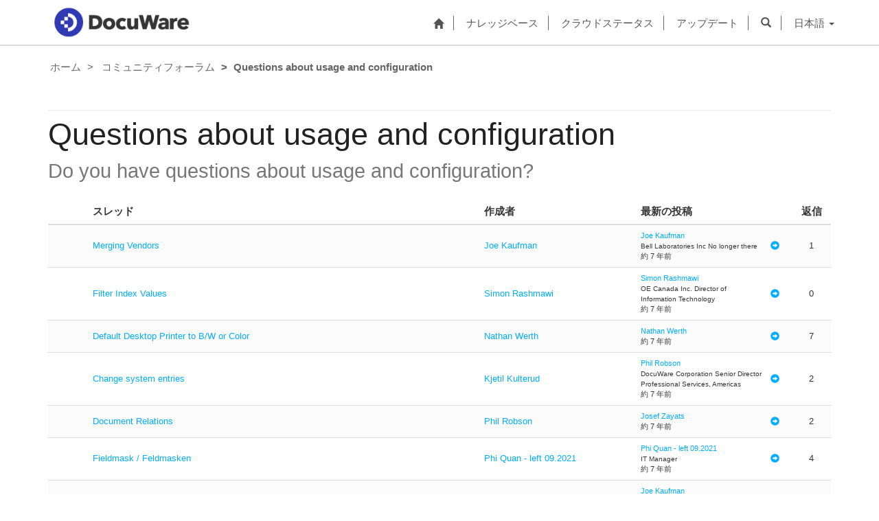

--- FILE ---
content_type: text/html; charset=utf-8
request_url: https://support.docuware.com/ja-JP/forums/questions-about-usage-and-configuration?msCorrelationId=919e768e-188c-4afc-916e-a4d9754c4595&instanceId=3aa17f49bdae6683ce690fa7a7692a7f171838853f8fd7ad4399ce00c914f066&tenantId=c901724f-3074-4574-8cc4-4195e2101fdc&portalId=ba94bdb6-9e29-4408-932a-c3b2544e06ff&orgId=55fa6b3d-3cae-4fb1-ab37-438d9e4dc0af&portalApp=site-ba94bdb6-9e29-4408-932a-c3b2544e06ff-EUn&portalType=CustomerPortal&portalProductionOrTrialType=Production&portalDomain=https%3A%2F%2Fsupport.docuware.com&environmentId=48ab70cd-efa7-497d-aa0e-1a9e011b2637&licenseType=PowerPortal&portalVersion=9.5.10.31&islandId=106&page=53
body_size: 69701
content:



<!DOCTYPE html>
<html lang="ja-JP" data-lang="ja-JP" crm-lang="ja-JP" dir="ltr" crm-lcid="1041"
	same-site-mode="None">
<head>
		
		<meta charset="utf-8" /><meta name="viewport" content="width=device-width,&#32;initial-scale=1.0" /><meta http-equiv="X-UA-Compatible" content="IE=edge" />
		<script type="text/javascript" >
				
        </script>
	<title>
	
		Questions about usage and configuration&#10;
		&nbsp;· DocuWare サポートポータル
</title>
		
		<script src="/_portal/7b138792-1090-45b6-9241-8f8d96d8c372/Resources/ResourceManager?lang=ja-JP"></script>
	
	<script type="text/javascript">
        // Refresh all powerBI Iframes on Login in one Iframe
        window.addEventListener('message', function (event) {
            if (event && event.data && event.data == 'refreshPowerBI') {
                $("iframe.powerbi").each(function () {
                    this.src = this.src;
                });
            }
        });

        // Fix for incorrect viewport width setting in IE 10 on Windows Phone 8.
        if (navigator.userAgent.match(/IEMobile\/10\.0/)) {
            var msViewportStyle = document.createElement("style");
            msViewportStyle.appendChild(document.createTextNode("@-ms-viewport{width:auto!important}"));
            document.getElementsByTagName("head")[0].appendChild(msViewportStyle);
        }
    </script>
		
	
		
		<link href="/bootstrap.min.css?1660884163000" rel="stylesheet" />

		<link href="https://content.powerapps.com/resource/powerappsportal/dist/font-awesome.bundle-3d8a58a48f.css" onerror="javascript:&#32;var&#32;target&#32;=&#32;event.target;&#32;var&#32;link&#32;=&#32;document.createElement(&#39;link&#39;);&#32;link.crossOrigin&#32;=&#32;target.crossOrigin;&#32;link.href&#32;=&#32;&#39;/dist/font-awesome.bundle-3d8a58a48f.css&#39;;&#32;link.rel&#32;=&#32;&#39;stylesheet&#39;;&#32;target.insertAdjacentElement(&#39;afterend&#39;,link);" rel="stylesheet" />

				<link href="https://content.powerapps.com/resource/powerappsportal/dist/preform.bundle-c7915b3e06.css" onerror="javascript:&#32;var&#32;target&#32;=&#32;event.target;&#32;var&#32;link&#32;=&#32;document.createElement(&#39;link&#39;);&#32;link.crossOrigin&#32;=&#32;target.crossOrigin;&#32;link.href&#32;=&#32;&#39;/dist/preform.bundle-c7915b3e06.css&#39;;&#32;link.rel&#32;=&#32;&#39;stylesheet&#39;;&#32;target.insertAdjacentElement(&#39;afterend&#39;,link);" rel="stylesheet" />


		
			


		
	
	<link rel="stylesheet" href="/Areas/Forums/css/forums.css">
	<link rel="stylesheet" href="/Areas/Forums/css/forumThread.css">
	


		<link href="/dw-status.css?1764648437000" rel="stylesheet" />
<link href="/docuware.css?1660884230000" rel="stylesheet" />

		
		
		
		<link href="~/css/lang/ja-JP.css" rel="stylesheet" />

		
	
		
		<link href="https://content.powerapps.com/resource/powerappsportal/dist/pwa-style.bundle-55718a4c0d.css" onerror="javascript:&#32;var&#32;target&#32;=&#32;event.target;&#32;var&#32;link&#32;=&#32;document.createElement(&#39;link&#39;);&#32;link.crossOrigin&#32;=&#32;target.crossOrigin;&#32;link.href&#32;=&#32;&#39;/dist/pwa-style.bundle-55718a4c0d.css&#39;;&#32;link.rel&#32;=&#32;&#39;stylesheet&#39;;&#32;target.insertAdjacentElement(&#39;afterend&#39;,link);" rel="stylesheet" />

		</head>
<body data-sitemap-state="/ja-JP/forums/questions-about-usage-and-configuration:/forums/:/"
	data-dateformat="yyyy/MM/dd"
	data-timeformat="H:mm"
	data-datetimeformat="yyyy/MM/dd H:mm"
	data-app-path="/"
	data-ckeditor-basepath="/js/BaseHtmlContentDesigner/Libs/msdyncrm_/libs/ckeditor/"
	data-case-deflection-url="/_services/search/7b138792-1090-45b6-9241-8f8d96d8c372">


	
		<link href="https://content.powerapps.com/resource/powerappsportal/dist/pcf-style.bundle-373a0f4982.css" onerror="javascript:&#32;var&#32;target&#32;=&#32;event.target;&#32;var&#32;link&#32;=&#32;document.createElement(&#39;link&#39;);&#32;link.crossOrigin&#32;=&#32;target.crossOrigin;&#32;link.href&#32;=&#32;&#39;/dist/pcf-style.bundle-373a0f4982.css&#39;;&#32;link.rel&#32;=&#32;&#39;stylesheet&#39;;&#32;target.insertAdjacentElement(&#39;afterend&#39;,link);" rel="stylesheet" />

			
	
		

	<div id="offlineNotificationBar" class="displayNone">
		<img alt="web" id="web" onerror="javascript:&#32;var&#32;target&#32;=&#32;event.target;&#32;var&#32;img&#32;=&#32;document.createElement(&#39;img&#39;);&#32;img.src&#32;=&#32;&#39;/css/images/web.png&#39;;&#32;img.alt&#32;=&#32;&#39;web&#39;;&#32;img.id&#32;=&#32;&#39;web&#39;&#32;;&#32;target.insertAdjacentElement(&#39;afterend&#39;,img);&#32;target.remove();" src="https://content.powerapps.com/resource/powerappsportal/img/web.png" />
		<div id="message">&#12458;&#12501;&#12521;&#12452;&#12531;&#29366;&#24907;&#12391;&#12377;&#12290;&#12371;&#12428;&#12399;&#12506;&#12540;&#12472;&#12398;&#35501;&#12415;&#21462;&#12426;&#23554;&#29992;&#12496;&#12540;&#12472;&#12519;&#12531;&#12391;&#12377;&#12290;</div>
		<div id="close" onclick="this.parentElement.style.display='none';"><img alt="close" onerror="javascript:&#32;var&#32;target&#32;=&#32;event.target;&#32;var&#32;img&#32;=&#32;document.createElement(&#39;img&#39;);&#32;img.src&#32;=&#32;&#39;/css/images/close.png&#39;;&#32;img.alt&#32;=&#32;&#39;close&#39;;&#32;img.id&#32;=&#32;&#39;&#39;&#32;;&#32;target.insertAdjacentElement(&#39;afterend&#39;,img);&#32;target.remove();" src="https://content.powerapps.com/resource/powerappsportal/img/close.png" /></div>
	</div>

	

	<script type="text/javascript">
        window.DisableCkEditor = window.DisableCkEditor || {};
		DisableCkEditor.Value = 'False';
    </script>

	<script type="text/javascript">
        var enableOmniChannelWidgetWithSiteCopilot = 'False';
        if (enableOmniChannelWidgetWithSiteCopilot === "True" || enableOmniChannelWidgetWithSiteCopilot === "true") {
            const authUrl = window.location.origin + "/_services/auth/portalusertoken";
            const fetchWithRetries = async (url, options, retries) => {
                try {
                    const authResponse = await fetch(url, options);
                    const token = await authResponse.text();
                    sessionStorage['c2Token'] = token;
                } catch (err) {
                    if (retries === 1) throw err;
                    return await fetchWithRetries(url, options, retries - 1);
                }
            };
            fetchWithRetries(authUrl, { method: "POST" }, 4);
        }
    </script>

	<script type="text/javascript">
		var isPvaBotAuthenticated = sessionStorage['isPvaBotAuthenticated'];
		var isPortalUserLoggedIn = 'False';

        if ((isPvaBotAuthenticated != null || isPvaBotAuthenticated != undefined) && isPvaBotAuthenticated != isPortalUserLoggedIn) {
			sessionStorage['triggerPvaBotSignOut'] = true;
			sessionStorage.removeItem('c2Token');
            sessionStorage.removeItem('directLinetoken');
            sessionStorage.removeItem('conversation_Id');

			sessionStorage.removeItem('bot_c2Token');
			sessionStorage.removeItem('botdirectLinetoken');
            sessionStorage.removeItem('botconversation_Id');
		}
		sessionStorage['isPvaBotAuthenticated'] = isPortalUserLoggedIn;
    </script>

	<script type="text/javascript">
		window["CSPSettings"] = window["CSPSettings"] || {};
		window["CSPSettings"].nonce = '';
        window["FabricConfig"] = window["FabricConfig"] || {};
        window["FabricConfig"].mergeStyles = window["FabricConfig"].mergeStyles || {};
		window["FabricConfig"].mergeStyles.cspSettings = window["CSPSettings"];
        window["Microsoft"] = window["Microsoft"] || {};
		window["Microsoft"].Dynamic365 = {
			Portal: {
				
				User: {
					userName: '',
					firstName: '',
					lastName: '',
					email: '',
					contactId: '',
					userRoles: [],
				},
				
				version: '9.7.9.55',
				type: 'CustomerPortal',
				id: 'ba94bdb6-9e29-4408-932a-c3b2544e06ff', 
				geo: 'EUR', 
				tenant: 'c901724f-3074-4574-8cc4-4195e2101fdc', 
				correlationId: 'ea2e1205-8522-4f87-9f1c-c16ecc725da4',
                orgEnvironmentId: '48ab70cd-efa7-497d-aa0e-1a9e011b2637',
                orgId: '55fa6b3d-3cae-4fb1-ab37-438d9e4dc0af',
                portalProductionOrTrialType: 'Production',
                isTelemetryEnabled: 'True',
                InstrumentationSettings: {
                    instrumentationKey: '197418c5cb8c4426b201f9db2e87b914-87887378-2790-49b0-9295-51f43b6204b1-7172',
                    collectorEndpoint: 'https://eu-mobile.events.data.microsoft.com/OneCollector/1.0/'
                },
                timerProfileForBatching: 'NEAR_REAL_TIME',
                activeLanguages: ["de-DE","es-ES","fr-FR","en-US","ja-JP","it-IT"],
                isClientApiEnabled: 'True'
            }
        };

		window["Microsoft"].Dynamic365.Portal.onPagesClientApiReady = (callback) => {
			return new Promise((resolve, reject) => {
				let isComplete = false;
				let timeoutId;
				const timeoutInterval = 10000;
		
				function handleReady() {
					if (!isComplete && window.$pages) {
						isComplete = true;
						clearTimeout(timeoutId);
						try {
							if (typeof callback === "function") {
								callback(window.$pages);
							}
						} catch (e) {
							console.error("onPagesClientApiReady callback error:", e);
						}
						resolve(window.$pages); // should we reject if callback throws an error
					}
				}
		
				if (window.$pages) {
					handleReady();
					return;
				}
		
				function sdkListener() {
					handleReady();
					window.removeEventListener('pagesSDKInitialized', sdkListener);
				}
		
				window.addEventListener('pagesSDKInitialized', sdkListener);
		
				timeoutId = setTimeout(() => {
					if (!isComplete) {
						window.removeEventListener('pagesSDKInitialized', sdkListener);
						if (window.$pages) {
							handleReady();
						} else {
							isComplete = true;
							reject(new Error('window.$pages not available.'));
						}
					}
				}, timeoutInterval);
			});
		};

        // Mark request not cacheable if Dynamics365PortalAnalytics cookie is being refreshed by the server or if the cookie in request header is invalid
		

        // For client side telemetry intializing Dynamics365PortalAnalytics cookie object
		
        window["Microsoft"].Dynamic365.Portal.dynamics365PortalAnalytics = 'VRmUosOe_3GJqsVdFPegXSHapGPwyWqRjI2E_alaMjMZccYiGUGHewnLVjfSbHn3ezh9s6hxfBkcck71ygATrHYpP0q2mEryN1ijxVQ2wpVXSEi8bV0BfJVopRTl5Ob3n9_913CrRH3BF1_gvhiUHw2'; // CodeQL [SM00430] False Positive: only alphanumeric chars allowed, for non-alphanumeric char it will return INVALID_CHARACTERS_IN_COOKIE 
        localStorage.setItem("Dynamics365PortalAnalytics", window["Microsoft"].Dynamic365.Portal.dynamics365PortalAnalytics);
			

	</script>
	
	<script type="text/javascript">

		
    </script>

	
		

<div class="navbar navbar-inverse navbar-static-top test" role="navigation">
  <div class="container">
    <div class="navbar-header">
      
      <div class="visible-xs-block visible-sm-block visible-md-block visible-lg-block navbar-brand">
      
        <div class="xrm-editable-html&#32;xrm-attribute" data-languageContext="&#26085;&#26412;&#35486;"><div class="xrm-attribute-value"><p><a href="https://start.docuware.com/"><img alt="" src="/docuware_logo.png" style="width: 213px; height: 59px; margin-top: -15px; margin-bottom: 10px;"> </a></p></div></div>
      </div>
      <button type="button" class="navbar-toggle collapsed" data-toggle="collapse" data-target="#navbar" aria-expanded="false" onclick="setHeight();">
        <span class="sr-only">Toggle navigation</span>
        <span class="icon-bar"></span>
        <span class="icon-bar"></span>
        <span class="icon-bar"></span>
      </button>
    </div>
    <div id="navbar" class="navbar-collapse collapse">
      
      
        <div class="navbar-right menu-bar " data-weblinks-maxdepth="2">
          <ul class="nav navbar-nav weblinks">
            
              
              
                
              

              <li class="weblink ">
                <a                     href="/ja-JP/"
 title="ホーム">
                        <span class="fa fa-home" aria-hidden="true"></span>
                </a>

                
              </li>

            
              
                <li class="divider-vertical"></li>
              
              
                
              

              <li class="weblink ">
                <a                     href="/ja-JP/knowledgebase/"
 title="ナレッジベース">
                      ナレッジベース
                </a>

                
              </li>

            
              
                <li class="divider-vertical"></li>
              
              
                
              

              <li class="weblink ">
                <a                     href="https://go.docuware.com/cloudstatus"
 target="_blank"  rel="nofollow" title="クラウドステータス">
                      クラウドステータス
                </a>

                
              </li>

            
              
                <li class="divider-vertical"></li>
              
              
                
              

              <li class="weblink ">
                <a                     href="/ja-JP/updates-hotfixes/"
 title="アップデート">
                      アップデート
                </a>

                
              </li>

            
            
            
            <li class="divider-vertical"></li>
            <li class="dropdown">
              <a class="navbar-icon" href="#" data-toggle="dropdown"
                role="button" aria-haspopup="true" aria-expanded="false"
                aria-label="検索" >
                <span class="glyphicon glyphicon-search"></a>
              </a>
              <ul class="dropdown-menu dropdown-search">
                <li>
                  





<form method="GET" action="/ja-JP/search/" role="search" class="form-search">
  <div class="input-group">

    
      
      
      
      <div class="btn-group btn-select input-group-btn" data-target="#filter-69659431-6252-4aa0-97c1-07ffb937ae9b" data-focus="#q">
        <li class="dropdown-submenu dropdown">
          <button id="search-filter" type="button" class="btn btn-default"
            data-toggle="dropdown"
            aria-haspopup="true" aria-label="検索フィルター" aria-expanded="false">

            <span class="selected">全て</span>
            <span class="caret"></span>
          </button>
          <ul class="dropdown-menu" role="listbox" aria-label="検索フィルター">
            <li role="presentation">
              <a href="#" role="option" data-value=""
                aria-label="全て" aria-selected="false" tabIndex="-1">全て</a>
            </li>
            
              <li role="presentation">
                <a href="#" role="option" data-value="adx_webpage,adx_webfile"
                  aria-label="Web ページ" aria-selected="false" tabIndex="-1">Web ページ</a>
              </li>
            
              <li role="presentation">
                <a href="#" role="option" data-value="adx_communityforum,adx_communityforumthread,adx_communityforumpost"
                  aria-label="フォーラム" aria-selected="false" tabIndex="-1">フォーラム</a>
              </li>
            
              <li role="presentation">
                <a href="#" role="option" data-value="knowledgearticle"
                  aria-label="サポート情報記事" aria-selected="false" tabIndex="-1">サポート情報記事</a>
              </li>
            
          </ul>
        </li>
      </div>
      <label for="filter-69659431-6252-4aa0-97c1-07ffb937ae9b" class="sr-only">検索フィルター</label>
      <select id="filter-69659431-6252-4aa0-97c1-07ffb937ae9b" name="logicalNames" class="btn-select" aria-hidden="true" data-query="logicalNames">
       <option value="" selected="selected">全て</option>
          
          <option value="adx_webpage,adx_webfile">Web ページ</option>
           
          <option value="adx_communityforum,adx_communityforumthread,adx_communityforumpost">フォーラム</option>
           
          <option value="knowledgearticle">サポート情報記事</option>
           
      </select>
    

    <label for="q" class="sr-only">
      答えを見つける
    </label>
    <input type="text" class="form-control" id="q" name="q"
        placeholder="答えを見つける"
        value=""
        title="答えを見つける">
    <div class="input-group-btn">
      <button type="submit" class="btn btn-default"
          title="検索"
          aria-label="検索">
        <span class="fa fa-search" aria-hidden="true"></span>
      </button>
    </div>
  </div>
</form>

                </li>
              </ul>
            </li>
            
            <li class="divider-vertical"></li>
            
              <li class="dropdown">
                <a class="dropdown-toggle" href="#" data-toggle="dropdown" role="button" aria-haspopup="true" aria-expanded="false" title="日本語">
                  <span class="drop_language">日本語</span>
                  <span class="caret"></span>
                </a>
                <ul class="dropdown-menu" role="menu">
  
    <li>
      <a href="/de-DE/forums/questions-about-usage-and-configuration?msCorrelationId=919e768e-188c-4afc-916e-a4d9754c4595&instanceId=3aa17f49bdae6683ce690fa7a7692a7f171838853f8fd7ad4399ce00c914f066&tenantId=c901724f-3074-4574-8cc4-4195e2101fdc&portalId=ba94bdb6-9e29-4408-932a-c3b2544e06ff&orgId=55fa6b3d-3cae-4fb1-ab37-438d9e4dc0af&portalApp=site-ba94bdb6-9e29-4408-932a-c3b2544e06ff-EUn&portalType=CustomerPortal&portalProductionOrTrialType=Production&portalDomain=https%253A%252F%252Fsupport.docuware.com&environmentId=48ab70cd-efa7-497d-aa0e-1a9e011b2637&licenseType=PowerPortal&portalVersion=9.5.10.31&islandId=106&page=53" title="Deutsch" data-code="de-DE">Deutsch</a>
    </li>
    
    <li>
      <a href="/es-ES/forums/questions-about-usage-and-configuration?msCorrelationId=919e768e-188c-4afc-916e-a4d9754c4595&instanceId=3aa17f49bdae6683ce690fa7a7692a7f171838853f8fd7ad4399ce00c914f066&tenantId=c901724f-3074-4574-8cc4-4195e2101fdc&portalId=ba94bdb6-9e29-4408-932a-c3b2544e06ff&orgId=55fa6b3d-3cae-4fb1-ab37-438d9e4dc0af&portalApp=site-ba94bdb6-9e29-4408-932a-c3b2544e06ff-EUn&portalType=CustomerPortal&portalProductionOrTrialType=Production&portalDomain=https%253A%252F%252Fsupport.docuware.com&environmentId=48ab70cd-efa7-497d-aa0e-1a9e011b2637&licenseType=PowerPortal&portalVersion=9.5.10.31&islandId=106&page=53" title="Español" data-code="es-ES">Español</a>
    </li>
    
    <li>
      <a href="/fr-FR/forums/questions-about-usage-and-configuration?msCorrelationId=919e768e-188c-4afc-916e-a4d9754c4595&instanceId=3aa17f49bdae6683ce690fa7a7692a7f171838853f8fd7ad4399ce00c914f066&tenantId=c901724f-3074-4574-8cc4-4195e2101fdc&portalId=ba94bdb6-9e29-4408-932a-c3b2544e06ff&orgId=55fa6b3d-3cae-4fb1-ab37-438d9e4dc0af&portalApp=site-ba94bdb6-9e29-4408-932a-c3b2544e06ff-EUn&portalType=CustomerPortal&portalProductionOrTrialType=Production&portalDomain=https%253A%252F%252Fsupport.docuware.com&environmentId=48ab70cd-efa7-497d-aa0e-1a9e011b2637&licenseType=PowerPortal&portalVersion=9.5.10.31&islandId=106&page=53" title="Français" data-code="fr-FR">Français</a>
    </li>
    
    <li>
      <a href="/en-US/forums/questions-about-usage-and-configuration?msCorrelationId=919e768e-188c-4afc-916e-a4d9754c4595&instanceId=3aa17f49bdae6683ce690fa7a7692a7f171838853f8fd7ad4399ce00c914f066&tenantId=c901724f-3074-4574-8cc4-4195e2101fdc&portalId=ba94bdb6-9e29-4408-932a-c3b2544e06ff&orgId=55fa6b3d-3cae-4fb1-ab37-438d9e4dc0af&portalApp=site-ba94bdb6-9e29-4408-932a-c3b2544e06ff-EUn&portalType=CustomerPortal&portalProductionOrTrialType=Production&portalDomain=https%253A%252F%252Fsupport.docuware.com&environmentId=48ab70cd-efa7-497d-aa0e-1a9e011b2637&licenseType=PowerPortal&portalVersion=9.5.10.31&islandId=106&page=53" title="English" data-code="en-US">English</a>
    </li>
    
    <li>
      <a href="/ja-JP/forums/questions-about-usage-and-configuration?msCorrelationId=919e768e-188c-4afc-916e-a4d9754c4595&instanceId=3aa17f49bdae6683ce690fa7a7692a7f171838853f8fd7ad4399ce00c914f066&tenantId=c901724f-3074-4574-8cc4-4195e2101fdc&portalId=ba94bdb6-9e29-4408-932a-c3b2544e06ff&orgId=55fa6b3d-3cae-4fb1-ab37-438d9e4dc0af&portalApp=site-ba94bdb6-9e29-4408-932a-c3b2544e06ff-EUn&portalType=CustomerPortal&portalProductionOrTrialType=Production&portalDomain=https%253A%252F%252Fsupport.docuware.com&environmentId=48ab70cd-efa7-497d-aa0e-1a9e011b2637&licenseType=PowerPortal&portalVersion=9.5.10.31&islandId=106&page=53" title="日本語" data-code="ja-JP">日本語</a>
    </li>
    
    <li>
      <a href="/it-IT/forums/questions-about-usage-and-configuration?msCorrelationId=919e768e-188c-4afc-916e-a4d9754c4595&instanceId=3aa17f49bdae6683ce690fa7a7692a7f171838853f8fd7ad4399ce00c914f066&tenantId=c901724f-3074-4574-8cc4-4195e2101fdc&portalId=ba94bdb6-9e29-4408-932a-c3b2544e06ff&orgId=55fa6b3d-3cae-4fb1-ab37-438d9e4dc0af&portalApp=site-ba94bdb6-9e29-4408-932a-c3b2544e06ff-EUn&portalType=CustomerPortal&portalProductionOrTrialType=Production&portalDomain=https%253A%252F%252Fsupport.docuware.com&environmentId=48ab70cd-efa7-497d-aa0e-1a9e011b2637&licenseType=PowerPortal&portalVersion=9.5.10.31&islandId=106&page=53" title="Italiano" data-code="it-IT">Italiano</a>
    </li>
    
</ul>
              </li>
              
            
            
          </ul>
          
        </div>
      
      
    </div>
  </div>
</div>


  
  
  
  

<script type="text/javascript">
          function setHeight(){
           var windowHeight = window.innerHeight - 140;
           var navbar = document.getElementById("navbar");
           if (navbar) {
            navbar.style.maxHeight = windowHeight + "px";
   }
          }

          window.addEventListener('resize', function (event) {
           setHeight();
          });
</script>
	

	<!-- add anti-forgery token-->
	<div id="antiforgerytoken" data-url="/_layout/tokenhtml"></div>

	
			<!-- Client Telemetry init if telemetry enabled-->
			<script onerror="javascript:&#32;var&#32;target&#32;=&#32;event.target;&#32;var&#32;script&#32;=&#32;document.createElement(&#39;script&#39;);&#32;script.crossOrigin&#32;=&#32;target.crossOrigin;&#32;script.src&#32;=&#32;&#39;/dist/client-telemetry.bundle-f9f45b65a6.js&#39;;&#32;script.type&#32;=&#32;&#39;text/javascript&#39;;&#32;target.insertAdjacentElement(&#39;afterend&#39;,script);" src="https://content.powerapps.com/resource/powerappsportal/dist/client-telemetry.bundle-f9f45b65a6.js" type="text/javascript"></script>

		
	
		<!-- Client Telemetry Wrapper init -->
		<script onerror="javascript:&#32;var&#32;target&#32;=&#32;event.target;&#32;var&#32;script&#32;=&#32;document.createElement(&#39;script&#39;);&#32;script.crossOrigin&#32;=&#32;target.crossOrigin;&#32;script.src&#32;=&#32;&#39;/dist/client-telemetry-wrapper.bundle-633e70f51b.js&#39;;&#32;script.type&#32;=&#32;&#39;text/javascript&#39;;&#32;target.insertAdjacentElement(&#39;afterend&#39;,script);" src="https://content.powerapps.com/resource/powerappsportal/dist/client-telemetry-wrapper.bundle-633e70f51b.js" type="text/javascript"></script>

		<script>
			window.clientLogWrapper = new ClientLogWrapper();
		</script>
		<script onerror="javascript:&#32;var&#32;target&#32;=&#32;event.target;&#32;var&#32;script&#32;=&#32;document.createElement(&#39;script&#39;);&#32;script.crossOrigin&#32;=&#32;target.crossOrigin;&#32;script.src&#32;=&#32;&#39;/dist/preform.moment_2_29_4.bundle-4fdd3f639b.js&#39;;&#32;script.type&#32;=&#32;&#39;text/javascript&#39;;&#32;target.insertAdjacentElement(&#39;afterend&#39;,script);" src="https://content.powerapps.com/resource/powerappsportal/dist/preform.moment_2_29_4.bundle-4fdd3f639b.js" type="text/javascript"></script>

		

		<script onerror="javascript:&#32;var&#32;target&#32;=&#32;event.target;&#32;var&#32;script&#32;=&#32;document.createElement(&#39;script&#39;);&#32;script.crossOrigin&#32;=&#32;target.crossOrigin;&#32;script.src&#32;=&#32;&#39;/dist/pcf-dependency.bundle-805a1661b7.js&#39;;&#32;script.type&#32;=&#32;&#39;text/javascript&#39;;&#32;target.insertAdjacentElement(&#39;afterend&#39;,script);" src="https://content.powerapps.com/resource/powerappsportal/dist/pcf-dependency.bundle-805a1661b7.js" type="text/javascript"></script>

							   <script onerror="javascript:&#32;var&#32;target&#32;=&#32;event.target;&#32;var&#32;script&#32;=&#32;document.createElement(&#39;script&#39;);&#32;script.crossOrigin&#32;=&#32;target.crossOrigin;&#32;script.src&#32;=&#32;&#39;/dist/pcf.bundle-b48d7dca38.js&#39;;&#32;script.type&#32;=&#32;&#39;text/javascript&#39;;&#32;target.insertAdjacentElement(&#39;afterend&#39;,script);" src="https://content.powerapps.com/resource/powerappsportal/dist/pcf.bundle-b48d7dca38.js" type="text/javascript"></script>

							   <script onerror="javascript:&#32;var&#32;target&#32;=&#32;event.target;&#32;var&#32;script&#32;=&#32;document.createElement(&#39;script&#39;);&#32;script.crossOrigin&#32;=&#32;target.crossOrigin;&#32;script.src&#32;=&#32;&#39;/dist/pcf-extended.bundle-b0e01b5622.js&#39;;&#32;script.type&#32;=&#32;&#39;text/javascript&#39;;&#32;target.insertAdjacentElement(&#39;afterend&#39;,script);" src="https://content.powerapps.com/resource/powerappsportal/dist/pcf-extended.bundle-b0e01b5622.js" type="text/javascript"></script>

						
	<form method="post" action="/ja-JP/forums/questions-about-usage-and-configuration?msCorrelationId=919e768e-188c-4afc-916e-a4d9754c4595&amp;instanceId=3aa17f49bdae6683ce690fa7a7692a7f171838853f8fd7ad4399ce00c914f066&amp;tenantId=c901724f-3074-4574-8cc4-4195e2101fdc&amp;portalId=ba94bdb6-9e29-4408-932a-c3b2544e06ff&amp;orgId=55fa6b3d-3cae-4fb1-ab37-438d9e4dc0af&amp;portalApp=site-ba94bdb6-9e29-4408-932a-c3b2544e06ff-EUn&amp;portalType=CustomerPortal&amp;portalProductionOrTrialType=Production&amp;portalDomain=https%3A%2F%2Fsupport.docuware.com&amp;environmentId=48ab70cd-efa7-497d-aa0e-1a9e011b2637&amp;licenseType=PowerPortal&amp;portalVersion=9.5.10.31&amp;islandId=106&amp;page=53" id="content_form">
<div class="aspNetHidden">
<input type="hidden" name="__EVENTTARGET" id="__EVENTTARGET" value="" />
<input type="hidden" name="__EVENTARGUMENT" id="__EVENTARGUMENT" value="" />
<input type="hidden" name="__VIEWSTATE" id="__VIEWSTATE" value="zIyrFJXEv8jItRv2DW7sqRT/7lPPObLQMnC05Sn7JGtMW+xFikXY7iz18nCDC1nOgEoz9yz1x6JcdHWFPKySlLUaMQnQFFfYIa40lncVvJPQ9F9mVAL0dEeKBG54LsBFsRRYND5HSXW2M/MM6gKxRpR4V4duo7sStchU7CbyOcDnJW77mO4pPxK9K5mK/snzoQKd2uhF7UZdoCWMem0HMxTuzog1vdS2Ko7up68wMghxfNsjHYmRYDpbXIIi7FU3k1q4rJeWYFdTjjktG8+dwgkk+IU8PJnSS8TxACXZ55R6Qs9wMLJeJZrJEHogGT+dxWH/9ZClQPeWSuBrHlUwWX+C06lG/oIyFAWUy8abVy07kdOxjLnoVLoHCaaclIDntmYOEbxMTubhiCMnIDW57+6wraG14qDahHFrQae2aWg/LmsSx1wsibSnpa9V4PCcHWgAUiQ9KIYhzu2CRGQeeQsLisg5IP52bavnbFeKWRWVLBvFgxk7FbuQUpAWFR4V/F2fsndVLhS/hihLMqPpWSC4LLNy+uRb1XsDUuql13rVwWWPdVEM7O7bpX0I3fN6sZKVlQ9gDCFaOxtj7hcKAK4qCvJX3OZsr/kbxKmMaPeyhBMxAHWUH3VtbzRBGJYOW17e23GxFMb9CgFBSuAsZDt8Zv0lflDQ2ycT36ovdeaBsPt71XBZh454ReSxy5baBZ1kTDhRwVvdwS+ezrOc8MmvRCkAblaRbcvPNLWuPbkBXTYjvJDsmn6RNI6UzHIxJZ+g/1jmK2yjaItjud8ML2w0lcl25zlnUOcKaHNTNtn+bQRwCOIpyYvi1Mpc8sxgwhrc1fcSaopVeGsAJPOqkV4icFktyHOg2H2X/ZsOLFxPtaBeHDEwPEUYbyLGc4cZ9S48h29Fn9ei6aNNwvu/Q9+MgpYFmB8s4gJH9QKaBf2D2na/YysbK8cEBiBeUgq95e3Cou6HczOqPW6xXWSQzLmOWx8FiZui/FO9hfK2613MeV6m4mXQGwJqOlaCVj6uJ73csV5mHgiL4uQCjqf+QC9UvEuGH++26/hqAuPrrEo4auM0rnY53Sp3ahIpBDc+SVCsP4nH7+vmyz5yh3pTf8P+dBj3z9JnLrO4R/aqjkHIdrhZXr4vROo8DDSPTRRWd4V8IFoDu4WqzHHx/669xqe5G2+0OI/fH+ghmKvxSYpS1xCC9xaUJz5y8PlCo1UbFCQknByH5m1q0Vu2H8bLqwPQ9UNu0wt0jRSjx4gu08LpFyQJ9G3bPNuqkudb01W5qObNY0UaGVxDXpjvNS96kkye1j6yk6NzG7MG6Jx85ZNQc02KMyQHSC7FF/bZWJDAToKS90zN+LcfRi6i7EwScgy5De9ubciTg6iwC+T+cUtSYwGvTtE0BUdMy9cdQt1FVgo74DiLGIH3jA9fVp4sdkCl341PLvFr4q5UjSCP/T9DaPbE5K+8srKXjQd1QuaxYtEuxstGfSRviM9yxUw57q1URzp6ijE4WW+iF5b5mgLhZhmEem8gO1UR+/rppHRFdN92ck5WtNE4Hmt9tjg6RtmqPbFsM4ntmTlIR4i1TosjaWPf+IPAC8tXn3ZNlWvEt7ObjpWkUcxaKv1TX0A5/[base64]/2jBVty9/CtVaJqgfS2XDsHdVkV+Eu+kI+nA+Ef56k7E54EfXkXkr3xhtwV8zXnnM+sbR4LC8qIy2ybaWOsFN9MnKA/dvNZPiPHG3njCZMr6xoTWiS57AlNBCtMoHGPKu4CtSkZYOoWUOX4oQCg2ph8QFdTcjz4WdoGZtxta1J/Ii3yhgn4YNEHK+oN2l+1y8UeLhjn0Lo+U9vfOrXcurd82kaRR34ZMzd60IDTHKR//yEndAPy+cTMRfn7S2yhj8w9HbN1r78mYDyD7uyrHXSCrCQ/cNU7+taCjJV8kgXPJrZl5aBuVc1PvDJb/g1d4NRB06VwauqE6MapdeKwcB+g8nBQZuYA3wWAeUNvQHoxs8478KLK8Xa18v0+JdSasxinW2xhiP8KGCkr8j3tM+JrWyX/h2rpUHk+l6sf4kJPRRbHQ4r+EPzsL3KW/HKQtAHKS6XG7kdBzR7o4XlCIhD1gWQMmFXuQvpCHPRiLQNb1ixFVH/ueb/ekSPDXfHaHbhgyMuiUVFkF2wNKSRCMLscv8sKENdvpdvfzCLuUNT/yEGHhonG/a1SphJKTMeqMX5mAVv8sXh9Yeqzic91se0r626Cmt0ppMgzOYqKsmYMtHT1+QaDAhnAAjJBNJxDJtjh4Xi1eXjFXglReNHt2caWP2RYuM/ZXhv8PbcQwwbgvjhyEbPdkOD7SNiz/gcrbhOJT6Z4FNxOeYsbWQzVqEYm2Haz1+QNZydPhSb6ejiq/U8qvVhFuELMO32P4prrCufjYBwR2H1wTp6FiQEmAdzW6ynEL5w0SzSKYjt6dYCStSO+19Qbh+8TyMEHEo7fwPWVzsxkVhlnn1Y4SgLdGfQO3mJp9fTAec7NDlW9GaUqPO/8fNxzLvFPOQe3MJuoXp/zWw1xNx7LdZPdQ1OVwqVRuF5oIwFbKwddV7LloOubAT5tGZGh/VvDdtcuqKOez/Uo5nRWRQ5FP1HtqATyz2rRynTrQVzTe/C/F/agaf/miwbyRlBxT4U2Nt3DE4OGNyK+mEhYzSRaw8KC4F6igP7PSWbsp1H/bcRzteo+9mjCUiyQxZZP0P/Z+D3s7mrTLQBaY6h3+4+ygV6DDP/[base64]/EmbL2EBb81l1WT4q6QUAufhmK7NxAEDiEYw42FQJM/Zc/wpfYJGFuyUgN3MthgqPeGH27z89dhzfIf3EVpFLweNWC+OIuMo+1Jw0TfLHqa5GxSD/N/zvwWn1aaqDUpqJ2xE6+SOouWeW8PuD1NxotFRLyPEheu/mgDPndhq1jNHVDz1/eJbTTYbEluurxQPFugntQYO/I90Z0SkTjCeSIK/TaD+w2XpQfanNGr+22ZdknbJWTH4PNecSGeJbxEJGdwDoavlehT8qfzxstq0tQKLeRTNvLBJMQr/IKFy7s3xGncuPvxOqqpYr/U6ctPa/JSq1iWxEvEReP9AsZSrDXPKEle/33/L2f23CaiSz/B+eukQZD0uBGfmnjjXOKvEKVrM3H93pQswOIFja9U8BKg4m2DAm8B6buZG86LSmOZX91Fqs3PNKQ3+FgJ/O8WIftFmkCA3IhBEBnJn80XZ/AmbW2rRL4Seeh3ZyBasm1DORWq1Bg15GGDDrcr/pSzJqkxDBAOng9apU4N0vt/vwFjlTUD+WK0hswwzeCdJWhZm//pNTlewt7hkKzYWJX7ledbDfCeJm1MyxEsbiFV7WzqKGFFq+cuLCiql+/ixkBh98zNqXdUvS9bXL5pnUQnE/gy7M5fELSAm4ZBsa/BIP+PQ3g+uxTw9IovI5ZCG1qWvTZgeSrwNnD84rKkOM6ABCYvaMD573T1qdH1LhQDtZqvkMcGFASWQlIBbU6REcFOts+mdtsjwwwbCLZriVNL5+hGzBWgAfyPNCpZa3SX5rBBqD2qWqTqbvLdle87nlpFLNESXwV+ZTNzw2TmG+AY7BQPVpWxVyKnjskZZbN69d/5twwiovBU2sG5r3kveIApEaY8iUxfyTHZzGJkDO1KHmKl87Z1o0LcnVEWIVFCg53JVyObe2O6pPlgmWM1KniG8KsdNWFkROF//16b8cSrOEOj6Gacf8E/gI/pWpNnxp8IaWGOqWTAZlLtZhaaqA3A3jA4mMw5LndqFfY5rn0JF9KROGwMuLjddjnpCKmSFnr8Xh0rO8ZFuYO5IS+82ZQYa4UrFBrdRP6OeO7zdQs6un/0D9HqA+kFU3spgcidIjUnWB9D78Q8X7ZhSOOfbgrQI1niphBe1LDpCfFqvEPiYHWUvTA/U8cd0/BJlBirGQ8i6OlNom5e7es/Ff3Z0Lp7YuD6TB6FycmDOChpZnfi/pmhZ87mugjm4K1f3IcXkfjkPwrh6VDiDOTlbR1jtGVx6CvVJnvrw/yH329rXRke3BaDO854sNhuTmZtGhDXVJGCLQ1pIY2FFPTdUGo0+RiZXegGG89W//fw33oG52oVDLT1vp6dLadwt4YgSO3Rzp7smnp6D0D2+C8J8w3/[base64]/SGKX6IwxYwynqrRuD3nZtyjDkZIsqKxJDg9O0v2hvovwQFNyDHHoTBwUIKUh0IPAmSQ3bV04304Fg//FPxDR7XazU5/wZvXgar6tXyrIC1QMF7+po8ISvlVKfHNgIQpl+agLZ3rh1xYOQSWwJW0pdYIeriwTd9TRGAd8u7azEta/1KonisdB25NWQ5QK6W833ZMTQ+5m400oLba0J/G8Y8Q5EtFx5F1FWb9/PfV1W0VhFKrs0XIxWjDTXN9cNXJ05keDqD6XGqD3f0oew1BbG2xGJn7rri22Zb3qDyS56QWQaej13IVyAq4GhKLpCq95SZDQno+Q/S42PMW5Bq1m+bihXFzQgaLPKQqQV3hEmEfkPRBFZr2bGk75M7pRo+p3pLP6d1p4gylUaaG8MHU5QTuhUyAK+VOVafho8gLcikFWjLVixpkkMCsUp1mFHqljaRh+9JSy804Fj1dK3G164Dp/3/3XtNJfGu8aT+0Q1Eh348VmLAgW7+Krr4tq43AXSElc1WL73MdaRKe9ilOG837+5UvJW5aIZ2IzmnN2WDXTcPQRsh9Jbfx8uUSKsSVLP9mmpn8ND//EbZajVkfP9CyGLTu+k94mEvVLoK/u01P/c3ovJ3EkG1+jQtGwS730AOGRFm3GLxsJt0OO1ya0oKv0SP932++ol891+6x83YvCVrxV0WG2jXWWapV8O4LUpvqovnRXkIuHhPOy8C88SRHkQPCr5ms5SqcR0l0KEmkQQZexPj33jIoaMCV1xoun0uRjSadaJ/VaFtexxVuwJiEztMQ8zuhze+BEaTRz9LyOy/bqaaeqe/vopEy4UQns0yBUeoPH1AlbPBY4JpiVTD+QnBIlVLxz67PcouNegDjEYAzxuQQR4aSQQmcHSj8WrPE1JPqQe34DSMhZ0a6YD2aSyBia79rq57LEGH78dOO+kn8aCN5/MYSrwIRBseMwfIKx1zcgx7Uk14M5HTFkB5R1yfKWM3EBSfdwmFaRScLunH7/3Y7HLTqKbUjZlYn9AtftrRHFtMoMWP19HjOBr7O5nl/VOThaVQJ+SxiozlTTRCgEukjQVrAGe8UsmbbmL7DtscrmDDuHOha2xTqq7XjwNnwvEUKkqfjlHjgB0jD5i0oxbeUBriCA9caBVxEadhmfxQGijCKBcc4QXtOwnMkJMTwj3uyf+tH6cn44iUC8e1qON0/uu7rLpaVLjjd0KOpONJDwLV7NMPVfcnXZUpqZ3HoTsZr+9By+NTo2r/WEaG7WgJfiSo9mcXS7Lm0VF09ccJ7uQgxyhTrHrmLBVxKvUoeLGjCnEl1+EI+g4wgUfOKNSTxqbhawt1r4qAMM66GYUbkvgLfhEy6RHFsk+jvWmPbHpJRoBVcB4HooKSS64OTv6iC2CyIaBP5oeJojriBdD4w7MoGAIpesMvyc/9FcBJ/dsXXECD/GqmkFF1CmxL+KgNmfed/xEW2J2c/CJFQQaQdhipmPCwzeMK1sxFmD0yXXQo/DBvNaRIxLG/JFKMuN9uBbxEJPmgqsom/+nYWc4zFGP1gEU2pNhl4ZBeSPfJJuHLS68sETFrTRvugCvIJcW+IKHLFFNKwMk7TGk/g21pOfJZlyLzuknZ1KnNvDhIBS9+smo1slbYsb8QPxaZCHPhTeBHMKxesUHQaJG/1uNidQksI1QvzHBEASG7Ozbt0aOwK3DzVFJg3X6PhP2BHp3RxKOkL5C+4OE5j3g2TTEfGg1CdE/tg9sn1yaCLvAuT5R9DoK1xDTgWWl2oyv1uFtXRGgy72T5qz/gNOk05A2cAFunP21J0h4u3djHiNEd3qYvtOrkXG3cIpD588GzxUX/3zEvowhqgp+nNgxU0ICS8betedtQJhenD6862R4jL/q+nW1jWnpu7yUFkefMzT8irrVURPnkFCTzQ4h07SwhKCKmoTPdjCOC6ny9kDmzbQikG1INLahH38cID8vdFUBTLsrZxt2x+4pgIOQcqy4iGlGhR3dms/tfMxQUPQoUdkMykxQktfrHx5Ge7s6inqqb6Du22ZDwCTD2+3mD+V5igb4je7C/kNhV5JKPslPVvqa/tgxlbKb98RDJZ57jSqjoubXH/ceL4ZtnQw2p5o/Ol+/MxvoDgxH18gX3gO9sMUof62Wy9+JCnXvxBUTROzZlITNhtV7GrrAFZNoI1F2konToVC2UFPcu7UsserGbjdB1STzXh6y479SGz9PB7doEn4cIiwq70O4W+lhiWFn2yDFfnHylonlUwPl2pyzeKjcczWxXBDIl8CmUUnzH1A1ISIK/zYEU9izhjMQkohG03e8aZfWToDQgixzUALGiaHTB5tGOTj4xfmc8M/cYTUiV+vmXyM8eahbNXuPFDAYrJvhTnnnXDATWwOorOI8d8jFgYZLgZvRLuxnS9rF+9rXVGnNhrC3BHeojttmoAaV44zlNsyL4GwlvDzWyVx7gu7pg13bp2LYaAtYVG6hHuYJdaJKMj/6hA48C8TkC5GnNVw6U1RQBoN9rSjkiZToec9IlA6GGTzY42czTPdwW/OioH/[base64]/QkoXdvAASY2DZfNFp0W/XPORcfwdCpuqDM11Zp+B5bYa+zz68Hnp82bWVVXGDUHAy/YHj9ZGi5jqxV0Zi5fz9Q4UUtVIG4lYvpnHu9Xt3JxgI8SFibnMBvfOPhC0eTIwq38W07cZQxmnEnUeS170gl/dsXIiRmgJ0eFWmQKJBVaUMTBMc+qO2aQAuxkQBqndJPJ+PwyqySUC9thiG66w18O3OL6fVzMW7h7MNurSPjps280xS/a+bk2edU1JSmCsI3LsPgOMf6zpxdlJF6eXwZdXyXstopQ8RMbECvYeDaJKF88NlIbewjUTFJqLBw95TTmiTyLyiWUOjFM3ryl6WLKrHr1Oka+r4NBTHUkqK6SRJS9NTC0FLScZgzXfdmqbTuaswmrUfiT2w/tlERjo+YEX102ktIfFH0j0z+U/ilJiwL21F5nU4jwJ0DlA9ndi+0L0/JlkR+iUoUtO5POcti4GeMSJ694Osizb7m6MR4wAj11OC9xFkUInbCfngLC0oqwfFmwef7owHnF+Y9+Zxvq3CJU7ldr0MtgqZ1zia/p27VsNGgYa0+3vvQhmMI3JDG/8eDa/hPosIH6cFQSuBMGnMjPZ4yrsOMyo40ShtLOkkHmfRozHVdzLMYgTFT6BzcnW1UE+s0oYiCyLulwV6/IcKiisv21bUTceKgJPT0RY1UrdddHBig12fpE7zeioGj7PdmRxCmJQc8eAMnCOMOf4ixHgkU8W88zVF9q/b6pipGUEPURd5dKNTa++oxLU96565PPgeuYNtXyGrNgc7Vo2rD24ewYU+hVNbYu29srEfXVxw9YvxLRSkoi2oIlz2OGZktuZ9b+CNapHlKC1dFpjTO9pYnsiGBKbeYyCB5Sxs0aXzLgtZIsuC3NYrBgXW9Pcl+7ZaShHJ/[base64]/+66LSNSvc3TDRkup3j2mlMpv4fz2MblrB5oXHHFSwM1Rz4C46c7IKwyRvshzH4TW8rQXlEV8FU2wnCIh8gNVFZqKK4A8BAxvm1YSDtBlNHVgGxEGc8UZzergWX464+RqRjEoVKGmXdvAI+TDTk3/1SfBuqpUhlIV6Z11zA/C16BC3HvHzyVEce8836AZm1u3Xh1/rwzqJAuueGAA8S826B6AcIrVmGSzcc/0441xTg2A7PUwnIlcCiphv+xOy/3R5S03od5fvxtVdO8GX4I9deumAyaCR9CjcXcDreMOB4FAJrCRhY1d5ZSqbOSNYzwDtR9/[base64]/HzEG8NVSpzGiDud/+MV9vlmxAJjyYTkM93xtzhls1D+jPb9KQXfmY9/l44wYcje8aLN1L/ZMDLod5NyP0IDNKnLZ0Sk9XbmS5NsCNM99GWXSc+zL8TGkJwbD+2OIpp8+zR2VSft31JzqeU6vV4qQF54HllYV6XTTYCCrWx78ILqLvkQfvUR8MonHutw2bA8Znr8rrnU0E5v+gc/[base64]/xHHqrPAMiINfCDuKomNBfc4mHdI81ze68wadwphkbN7ZDQ1slrfZP/FSriAr6E86/K67mqqEoEXZQbGWP6w1WcagJSb5eLUkYssLhQDpciW0t7fx//cbA7D8uMROzk2O9P6ZPP+zohucyvgj+d7oYho5gp4MPQbU2rxSCwRb2UKFmxcUhnXKfURmU7qOJDQjr/GgSYqFAEY2LsMI1GQxzOCWNvRxdy7DD3uSMJfL/WDhoB7qZ3MQHGWpKinvZd/ma0738ziRcedcAHaXD0ZZZVlpN7qWJ2WFzeBdkwvhs2ao+xIt8qlGgVbcl6TGaKzjIC5omrR5HLD4pTep6g/9tuVWAjBLCjd2/MuuUc8sIgKNdjxIHqJ1VGAZ57cC5qnsOoePvI6yW+zGuILb5fZDSReaOUpVKXdgLinDSQVSiKD1wTnJw53V3nQWZh1tm/z9inhk7L1J8ISNN0rZXwmSRDrNMJZH9NdG12keF6ZROoMP7wi9ONthcRhi9rOI75o0/FrjlscJ3zLNPrgXZoWPVpTOeKAiS6bdPXLru0sA67VCZWCCd+9RgXBX0cdlHoyz++ZnRgaDH8+IZpP3fOwjpgkC1WN1jbMj/JAth/vGBPSth0Kafq2mcRoKTtmwpa6SEjFBdNIkzH3//H6n2acheheYDuZ4xW3oKc72x9dm/7EkKmKdz2YEsleG5CHi2ZBtwglDrRNxa//qN9EFEZkxW6VHjlQglNPFUHB00S+u+NsbHgDGPyjxr7+ndtGH7PW65cdTjsVCSJngN+nqItgE6S+/nWAqPnQjzr1DYbY8Fv0mY0pjqRt2mgliED2WSp8DW4ovqNPoU1nKpAx+nrkkD5he4Bd2TpdD1u6+kpCI2GUGx0Eq2JBLhgViNSegmgkLvaWiB1ITdILoJ4JrY+momMqJvhIeyQA+w8gwlisI4W7C0qf678shDEdLiR+tNW/778C6K7RMFofszO3Rm2sbBR5q3pxwMJLYlRHD1+1aJ6L7PQ6xc2cnVshS63bnwp8xmJ14JZGIXX5uYNsPDxkXWWEgUGW3WgzMvE+Yovp4tBL/r39VHfhx+WpzFL6mifXGiO5Rw+0FRpap6AIQmyGiRoc3M1avGBsa/7E6EjV6MwbWHtqsBxAqHeyMzvrMifDqx9A+418Idh6x/w+8MPvBhJJk3e+y4zcDci8l20+dYhoxb6uU/Pg8Yjmc2WgGebvg2nERGEO7pBXW1RiOxrRn+ThM6dLzkmW5VEhlZFzy+kzbomaKopuj5uF2eMSJxN4sbUQyiPa98n9cq4lA2vdmcXVddCFk4i2kpQISGTrjGFIlhhwYWlsLfKJn8yFMqzSjaT0xJ53otWGg3/uMxdQLuAD1Q91RXeWvjaiUhOLNYtVJ+buSXwCLD1OlsYbtLmlgZRcTnTydQiH7QNlIjuxiexN3O2ApJQcNRkVpWH/NHbXmVrBGidtrJSSw0x0TY/kV5T+smgBhz/bGfcKnF5vNgijTIeVb/doTt0VFXHNdX29bX6OATMJb6IphDs4mTDjWU33YQQBvCPan1jyZZ7Ul5D5ubAc1XJgnjbOf7kQuG7wbUKoKd1XY2tsdkPcObmAqSoGpoKW9eJ7aZzAtqIaS8uG9L9tu/kAXdsuaSMJ/a58y8+n3o+9uM2WWDSFGnSBohIAXirg3QSrpay276eqLdp/VlCZYElrjNmXN22Q+4eJlTp/NzII1Q4jfVCiRfwwt6gEtlUaFWhoRJTcmzIb3A/2xLWQfGAf8xNHWkbO054FLCdTmabktM0opkkQ07YW5wxpqV0dopAJhKllL8Hxp9XmOh4wXfaSGnSlOkh4+u7+XelbONM6h9i0M+nfs5eOPbmKyj2GMeHumC9eP/XVlqoxIabgnusUSacXusUCWJK2U9dW24E7AkevH25sT+kXe3b7vc6YPyx8F/[base64]/awaDqWzlf1S6EB7nud8BD+kw6myunmvJzKqqiMnm1qtrNkeIPSL0qU9JtMfW/u5xW89P3+RS87JXj9/u7qI9Rwo20fNVB49UhU0bA3mYPFaVTlExPnq1/zMW5lTmNYtxKKt9WourKM25JliNZA89yXP+UCcPRiB6IafOICMUAhbEBIBoEQyRtKmtIYgpN2KMoO1rhs6kNZQt0GbuWq7xtUcHMsoUfh7jRlJsGmo9yfmYw6mSdfmgaEDTHNQyUC5ne8WL4DtfRSCYbyf3bffvt8fkRoDX5Hlmler886eJ4OUlaYdb/guNnUWQGjkTQbwF9wPzhZ9snsFyL9SSsXEPBsGYlqFaGkehCytInLaLYEHpwVrRq0fOl/zHXX+R4DU68SnC44pwQPkI816kcD4LfJMXD9CpyaT2VvAsn5L+YN3cxJBFy+bs95inuSBMC9tajS+xvdmdJEUslFE0xVlYXWO/eE1/lFOg3CzJ0anRre0B2hWbiTykX0C2o7qYKVhfmvTOQUn1ZDWJUajjBtBRMoq9rMVgdLGpKithb15ejzLYCFsOggS+6HwhU/5nVc9gd5YyAz/4TeP1JZZypfltdLq7YQmo8U7sdqjfpGcVaL4D0xnIhPsdswbv7I6TYH0jrE50kUPLdL26G3BdRMbpFKxrl3mmNkA2rZyhNMqHQE6EjL3D4v10l2ApXVqKM01jSmOsOFCMnoK/jj6xP71JivZdd1a8yUKL8nXmsmKEB7P0DHioyRoy9wXo8pPkJM6rNEPqtiB3oG+0tJ36pHpryRc9gT55IPTzi0skGIyJy4ISfX6Uwv/fOaVjDCKTGQfvkAJoW6xdz9Pw2C4W8L0Uj9FFSzrplE+Zw2IbiGYkXZrR7vbbWyOst8QaoF4au3KtyG5ymyWe9OhJREoAtg8MuhfGiLmnKT/0q12pmzrGj5eS+aBqdmlbjdTYsZedtnF1P6VJAeXzXUMqAdp72Qcoqq/Dq4ZB3CAE4x4WFVRwBIizhdDMU1NpG0FcI/RJd2CmF5Pfv+nWEJqO3BmOlsRE4iHzEK8X5Fn1d/RrNa2DjLu7liAUAP7V+SVYM4Iei/1SVXuQpHFOhZktJr3pcR5AHOtr+reUDlRr0EnbTDh8rwTvDRUY1oc/I5cfZpzXl10dMTs3+/MvyPxxqaSSTIqu0SbyehkvvzjyGOtTMixvw0I1MvxLvS34HLSO0lirsaz3v1eM2m2wjXRc0KZSxLWJfY9Bs4768dqBhvwDLgvU90v6uoczOY5IzHDbRIG4cBs/1XC/xXygAPuHqIDQjVY3EPpg+cFrVJdOvgoWKqFoc6zMuLwik9oKnkLrNHfPxTYuZwsKS7H8u4eMz9jRz8ZjTN+QcWYvy9XTrknlo+QFZ0oS1bHQuLlt1R02kp/9Cc2avollgGFd69dXbHQaJTL4Z2eLK4cZP0Cb4nK+LfLwc16MWOjU4YAy7flglYmaf/K3ig4MpcQDusSPLNDEoRAQadpAYl1axEqKuNsBtkeuYveUUPsh8X5xInNnVk6eYkvMu8jjtRRQsTzb4HtMQ0DEcJMRvkzsCa3iKxkaT0KQ1ydcLOaBdLN9GIT7QpgkJLKwOaxiGf6ARe56PuNkVWyzomOTIYXf5vM9lsYpNGMhykAM2HqyCrPYxF/Zr0DK1zJQBA4AyQXLMPoIfbyLaP4fyXkuPIH62NYmXEcC90nrh04Uav81O3BBKAWrXUiYtmjYNc4N+qfiE0l7LtcF9SrGUWiekHv0Yl4ZpH3kQYc+27dfO7+ES6cUehLKmk8IXtZpnEouxQ5/JTOg1hpzRqHCAQ0QaTLvD+7eziXTAzs5FWBwEoSxMR5ckmh0JHrqLnGBmoBKDgAugApw5P3rfqekBLIHjK/ZthzdDqHhhqXjU535cyJfNZJAWNnbjC9eNsWkI4wyDTxbCTDI1+Uki7jsW96g/8sbDOSM3AvSqb6YkegRE7hvcR9LfeEWspIbYkg3Uld86uBQpdoIb/Z99pPaduPUI+XKdhCEGg2fVZjoQSimK7+jFvxuLsC+qRw/XZ++erQbSBlQI9d3/UEA0pnvqSnkHQqETHT7E42JP/ZSIqqWodRrFJgwnrPGBiaGp6epq9Pfe3S9VtPYP1/nkb3pPh3gfFOBdxfpzC520nNqqlIzffEl2HKdbXr821F4SDNCsMwg7hqL0RT46pL294CbxHucy0l+Nb/jlx8vNtdn8xjnvSjYzyuftTBSizWO89CNx22wFF2qF5Ww/WDgsUonuJ5lo8XCCqo9BREmpmxYGQi2tXf0nXCkpMiNyI6CdBzu2JlC4HhrA42PFdp86IF6NDDAp9YWAcse2F0oMX60kOSZ3mSl5cSJCgHwd97kb8PL4lBrG4KHksN73mB/H0RL/RWNVkSDAkVzUR/T8URFtXuO+M6GrD2MEPCLfsZvACxBBe8Tl7O73Rpvc3Epc0/9NHegE4cOKqY19Qij65+7Sf2K5dF1FiKuSlXLHQTv2SRtCLb5Dp1zCj69++urn9k/xpWjwRUExIqzSX4nXAvribp+zz9OigQ8gi3c7J0zyz5ji++4kS6/[base64]/aWw79c0X9XeCP0ZIDJdxXFnAQEKX/eVBESc2ECfrlUal8zSXeYnplctIiloGFEqA3nAHh0e9j0uo8RXEkosm5Gw8gk7by20ci4s646VpJz1cvDcL9q9VkOiPS71CIXEj97N6wHl+JnKMMEJwlGcrMb1duLmpQH3xxWolN9hSPry6JaNoQ1/vxKjc2iKmU+N+zFlraVDmfL5a0AlfgJtxltXEfRjzuIw76egGziH3URidkDTx675gwcjkvdjjp5xs/3l/Jinsc4tPqKe9WjevP3e/duXEEOzv0eib9HTt875MhVfl56s7vLVneGEYxMywCv9vBXKNw5v6HS+/jARRg0KJC5CNkDmRf1HEaNFJVGIfc1BKwzOtjMabw4xkDzFzKdw+K13PUj5ZDaEVCDSzL+3aMJs9T8xd+kXmb0Enm/wF/akcqFY8MSTbh945MukzrUshfq7xaVPUmrdJsXCi9jFw3x4zRUD/72VH29yF+rizZorri6jpfTzuV0WI79IybKK/[base64]//GGXAfx2M7t0NOdBLYCT/5H41Qq1TjNU+GvFY1hWHxMkgxfqfLXwHusJIAaMt4ZmillX7zR5Wsxc6LBN2r2XdSfRazQlnVJahF1P7npk8WeVcCS0oUsO0jSkfYyRIsbF441dZ0NE0jpFob7pHhkvRRKSP5zsCcxHOhAaxSmt5hbyIxnzkOcI38MiGXDX8tS5/usc/4cSbvP/b1Gb6eJgPDfDMHR0SJvxjCOysfMyAIgFYJ7NEmlUhD/VIxzBYp86GSDp+qJnT1nkT4ij882JGdQN5L75vT02BhEd7gzbPKZt3aNHn/jkIbuvjmkzjcs6Tjavl88+Cmz5WZQIvjcuWGvP4npcXK4DcTLSBoImS0pe6qaKEkgdGrdZVeZxGVRr1PK80Iv4whVCx+CPhtQgaSWs1T5XbXBGGreyS1QsX2VIaeqID8CcS/f9rpjApFQ23RyoQxuwpC5Z53EMHUJlqeSujkkZQZboj8542X197XE34ML6o6OVydhx1uyp4HXIVNKoLBkKOd1utr+0UfGZWHQi7lSAyNW521AzFubZKDyMe3JRpaCwUz4GhKbn1GdXRL1AS7OlCgMW6um9T2kCTK0gLn7bW37Bx/qzwU5O5s2/XlictArtK0XQHmaNZuDImbpEw34sL95EuDNnlr14P1h9L80c0eQbxxJ6Jc9U7psPOhvoVFtHyfVL06TZK5Eb7weIrqNqJsIRP6jmRhKFwF9UvKUws57SuC8G4chBrMnWlMunMhw/xdfFeMP/V8j7FDPecEonGF66zkf7ITPwjBBx1ZUKqhR+PevGislH+MTBUDmjH1a/2qz1KmGrX3UZ1eozpv3bYjbIXHEMOpEN+qSIrM4xc0oPgTwyD/qNNOHvyHn2ylA/y/[base64]/QOhmpOXURMdg9DfOIL8dlXQ4QuJLIFgbOMiwWkzsHJLMrCsY361/[base64]/CSz+nQ7CbE5HGTCOcyjh3VvutS+QK2BipKnfRwhAqpmYoOKEAjUwwyIsWTKKHvj8YMv/6eARTa/9znGAHcs18wkJ/UYLQ4cwLZWQc54GWfefhkz75lK+PDCowzhOgAA+cKdMvGfA8iKn/IMyFc/koSOgBKJDKrgEF+xYhuIVdyiDWjKYfyA+cbllu3KklBCaM+Z/q8wqme8bdNq2ZsmQyunYBl/ZMM5B7HGzIy0Kmm7rclqSUTO6Va13aIQ0eN2/hFKFHmQ2ERPfC+7u+tUIGKI3wrYG8EtIVnEUIUjRij1HFvX+fDeoB1iQ9bVUttjlWmrA2DQq1WL4JUm4LEMyEY1ac4i71O6yH5bmBnqfFWiIBS7ytBs8bFmiGR/Kb0qSZDDXOLAndWat7d44a5p6ZCFjIW/8s8gfqvlUs0TJeqW2fmYZD7Asw7XGILo2Iefy6Geha8oLu7Qt/LyOBV4o33CH7YNEcTQcqrCL3guKTYViabheIor9OXdkl5StFicRRog2LoKo8n60xYZqpiYaMzsfXKpul6qxFXnV2E078i5gmj677Ed2ftGZbY9RSt2jM2pXL77izgP+8DkP1G8DKv29og4jCb2UMSdYlRwmCo0oVYQl4fEMaIrTVXvdZA0hsBTP6GT6Jw9/SfpbDfgGNtmQ0+JvYAG8v/xcr+LEWqyQiQSS9iAGO5pVl2K3YWLl/vUC9ziJ/6Z5IDyNgIquDo0iG3rbCYxCxb6Qj4+6r+D/PUapffsoDsm2wrxPxW8yg52AFbWNxV4HGuOSu1XgT1i7LxY+7OcxLUIMJ0TwDxM7+AA3YE/sJNo6nsDF5TmrQvZipDsgRHTp/qtbZutvhA7RqCQHGbidvV7wHvbl7yQE1sLxiU/xSWw6OvBIBhikAQ7X8zOLBNyPyZTfSs+P1mAbo+qgBrzVxoFtfdXjW1o2oOGVFKaTro8glekKgkJmmtNdPawRTq44yGLqgrMkhk2oIq2bjSzbR+/zWHIpG4GLu8b8scrHo8i1wLdLXEEhLC6sLthjQtzfDe0MMcO7l+WvMaHetH6YXFFH8jyZzMoi1gQZYHtlHwtMnHXGAb1ehKx0EVb3O8wz84gFkCXgq8RF2ir8xTZnhS9FW61lwPHgqN13X/Ef4k31OzhgqdGF4679XWJtAX3bCbMpx5B+5StCwexsfEDMzlJG6/Mc199jrF/Cjn3Yg2J93bw2T2XK7zfXftyc1D8riSvLpE+eW7/o4/dLxKbaYAZ4pLznv4uo9DtH9ZfSkgmLKp8eCb3u9uFWG628uEQbZk2wr53O/YGfbeoZfyNzFIoQtMWCjW/SI9297ea0G8zQ/90esFgOfaG2mrg+7Wso1CJ21oJj1fELqkdXzk6cAlmVCUZOeTz1znKMEckcCrtQZ7Jka/YVvFlhX/q+7rG37inDVaAUujaE78yNo4n+vm4djsA9WtnwQAhk7GhdMWryme7kk9xYcUqcUvzFb3pYV3VI2M0DICIUxYPcBSUDOBFs3utAH4aB8B7qao8oF+jlxIYXZ32cOVTpzpa6jiQqUMr9UL4BD5+An3VYGCuGhmO5ZEHKPnm70GLd+FSKn6VxmntyoZVhpHcuPXUO/7FcvGOMWMceAtU2HNk6adVkAO48QLHWSZsly+/VacPifWg4GW7cb/6XDtNsWAzKTFUermXQPzHlo+PFOEGB3Tf1na2ezBNDsz5+kTCh5+b6Q/gXjL2MIuwd2y0ZhKkjzR8TfGbkRlSdfuKHgOiAxIP2vSOIqJBuq9Ro79CAJ7wJ9/ZnP6u75nrzqCT+cjOKSN/[base64]/vWiUHvSjTE7NtrgjSYFvX1RGaO2/QDxnf9TzOxYi8eIQPcNrjYZq/YAvhUl1BhlbwPw+WJw3h9bCft3ohDPWbRGfyl69H5iQA1MZ7E6wzKPOkHqdOKzvbG19QV3Ax6bqQZsTbHzQPCy/qvwVw/uHfQ2XNYE4I+ReLtiEi51szFRZNRAu7RrmNkue12TV5j+OZV0WZwrBdYX136yJVtzdD3vtk52sINIV1sEgb+adqU/jPBEsNgqHuIcFGznHhzRTKZ63NGERUaDLzNrsg8cBShr4zVRxNuBKGZf2ZaW0QdzoDZ24X6cczwm11rmDcK+P6ZR79zvLqMvTiA5JUcuwU/bg5AfRmPi6HfmoJAUXjmSONM/FKqyCW0MdXBZgOJvuSAWXGeLGgUdfOuVJRuACrB1lq2Iri27nUIdAwO4qiQq4Hd9GTCer210Mt3HvH+g4coQgTQzu+wrQN1IjufQ6tWcLSUQJZk42CI8ct0TKSDnya+xQPqRvaFj+19ZxgnAbWJNLswqwLwQ8KEMTQcjvTyuVjS0E2t6Oahmd/3pdVft6lE+1HMWO8GVWhmEAYwU+7Mjn2ln+lAMjQMD5AffQjDL1x0w2cCoHeXVdrIpP5JyTjhG0xQrmFSGUtfcEZPnlBKQh6pmfM3Fen8vMBZ71wpqTHyV/[base64]/KD6/zgRYaNrFizS70b7I4rc/morESvDrL6+iBKheCwEAuFmYqVj19gCXqqScUZCKtBhuTCLLE2UYPqf0ovRUCDTqZfKE9IjmS6GdAcQwy9suRKfXensAvASawL52NueDwLl+GxLCR6/tcHxeRqOfpMuydzz0Hd9CeaHPhdgbZiFRP19jrw9OOFDKOHlw5upizAmKkqwXGWBoiyjpCNcum4X08OLiPxYyEaRlLuQk5UprTXXK9P9DqM9uEzkj1YMejbyaiWd4dll/l/Pmmhwaq5wHNdPI9soGh8fsEC/EUx2ZxGDVsUBKV7pwOx82+XOIn3MPywZITYJm+apV+mf6mj+pCxYfl2MGw6ob9E8ZeTFktqWmZ+4rSwmGzhX7G7wR+syI5AjcQ9gZPxhawxgYRlqzhYnQEe0Ta46a56bJ3TUPB1/25PqoGyl0K90fMlVkM5aE0eKQ3AgxXsyy/NlvJZ7NID+3Rqa1QotIp9sAc1nXMtZ1dpnneb4IYQZQhnWWMbaC/ROUm/[base64]/4shovyEtqzH/i/kOSViNfAVGrzQktnxi22WscueESjRmooDTHV8PnOXS9648HLXur/O8v+buiD9idUO3lX5j8il0p7zQknFTV/9PP4xlKjATqv8UMvKqDvPt6R5AKTCQHrC/kh+fd68O7SxffxzrqNAuLBrSfTAHjkV2hVNvIH9BREbmDZJ6rWw4vzSNJ06t53Q/mCMU8RJv45KgS/ByhK8/M7i3sBKAxCjhQSk7XsZPkEBGWPegt2GCpSQiqqM0IAVqZxUsBJGyF4oawallrd+ns/d+XioBpNziyoIgmlvT2oeZq7aB8t7DYOitxJ6gv49D4ykHt3AT3OB/qTgxwbVkgfkYamPT7zbv0a5aiiHZrNamIWL0TFCxq+KCRllDPizP8uDJEbDkz8kEmQC1d2zEv+rjSu49KdG38P6M2UMt7rNwVF/B++TAUtNKGpmFl/[base64]/KjEAX+cwtgr3R9l+7pdOYUfxFCQdLqaOR5hLvPM4AObC27Wemr2rQnQXPRjbZWGm/8RqeZu/H63KxwJDPjRHz7nj6uamaVnFtMGdJTDvUu1OBdc+bWD0TyY2h2NFavxuE/kt+ppLkgWsYt5gvMVWXUS+W+HfN6cPqP2TDHL7A0fVeT9AGcNs88lSTNK82Jal0xotucrfLDmGGEHKDBJNpgFyUOT2DT7E84ESXTF56aFP8Tbnkueyclpn+R24guMLvUB4aS+6f0jczZ/rkoQWkIc1hHxu0eR1CdOwaPbq2ZI5rcyW2SvgqxFp4K7ZUcr1mXEIr4MNb9rdWa03Zly4/qIW2phUT7oEMNW4FXbqsAUWWj4tDnC3YPQzAela/ZFHVqvpqb8Bsly0fVK4T+HgEllnKybXXo23305STxAQeQlFkSD4Xkay6bJ2sMlqvqQGtE5yy6qBZQId9wq2b0Zh50SM6kHJba/CZ8igTM4/Jybv3yd0fVRNwGJcwJQQhYFocV5DNekKvHNzoL6T1522Ij9igbRXjKwlSO2474SvJz/EPFXD58/rgYWSg54GmrumVImnBuH+lN7r1T11gUGs40phfvMSbIR1LbZmLy+sFk9ZCPKZd6lsLbU7H7SEoga8RgM/+AUqV94Mei0UDKZso1hG1IewBBWbEvXT2GBGhtjierJ13pBh9cEIg2uc7b5HkNNQ0la05/IN3HIvJuRU3CiNOtkR+TNCMp8Hxew/C0lk/PuDo/JaUMG6m7dpmz4oCemQXNzYQTbRRITvL1P8zJrZLz880zb140UncLpFZz6AFis5d03AubOUs+rE+ftqjoccExa3UXiejRbE4HDGEiweOPi20zxmSwrJOzpY5L3GrU5m/VxbZh4UV2O631O7In6OGoHR6NDYCvTSK44W0wjGrl2PU8RRhI60RpjV/wZLhMpBUL1JSAR9mCX8P1Uugj1M1VrDpvQYTqjAl+ePJnnECWD0li6dABLMfWuKGCEn/K//LrORrTnbiCZeRYd+6gdxxjEBp12X+YWpxUU49c3ywYhO7uC7bTEq5+lpP4/TpohMUtg5mn1qi6rYjM7VNyZqDuh+LD7tnPhe7yauKaRiDj50TRu3FaBVXHKbcSc+MNhB/KOdjz7l9ZKTsHyGqaHBQcU2EKwuJukv5Kzz6vQyCk7gaym0Vflu6EOFnTt0BuMko0sqGPHeHcLHvJaHZFA6vnHcN67vIB0lIz85v+Db4fxqi333FDI4iy3Zt0D4xfyM65vu/LAxyr/jme5HNeLBwdwh2dEewPVb99P2pGNDnFKElD/LXk46dArqiL2QGd/rwY8VOR1DdptC6tvPlD5QIDnB7EupLaas/E5Dixvt1XmYWszGCF117XrN8JllZjRPXNN2GyexJenWNFCGfgLl2WJcacPeY5/4z60V26pZySoHP3R9umzcHDUn8FpL1gHg0eMh2k/wTugxvIdGWnHRYa3MdHx3duw74ECy4oLp2UnwQ7L/JMtRF6dk5mZUG4ARIn0PIbeUpN7xGdmv45hBKIW+kG2PwVvvY1lDpu0pIN0m3O/IDth3iXHUhd2w9/[base64]/m5ax84TPFOF+I9vxZL+qrswQE2fS+6MS3kGtwAmdvwPx/U9v6vcpezQXK2cOhW7to/0w+hpX9f7PyiBnKKwlWZSh0vzLP73uKdL9DIBnlXvMPYEj7I+QZdKdc2JxdB97z9LaT8LYvUnozXEWPM0w6vEhi6Cq0j7heXEgpIudE3lTgMOdwia0KWKUnah+VBj93URjRabO5FMaxcj94HsE4XVS+DLknOxUBcKYXf2lACqRl/NO5fD6nkBaKw+XG8eSK8Umuf8mpVYfxnq59DQcCjw98AbSKJL63YbvmrJocSdwtWCx5AS3l12XoqLPh6h/GoeoLSB/mRntrSE6L5jpfzgnygSWZsloAnzADcftt23Ebs7vZ+8TMEwQuujqm1bG+lJh0HmL1UEYRYodJp1Zt8RwT9a6AKMyI0+aWMyAwh539S2YlU4FKzKIC0kSiWwPQEzy0x2PhzGjhS6LlMSNDJz9UfbvE7nwoCs/5++1oZ8Z9igHijZvQXnLqw+MjPIUnp9uQX/GMD+/1onEljma2PX5E+wCkMf6J0JbOnne5kJgWlqWiL7j9hsngHq+2mJgMFYPwdwiU7eUQtH0lROGe+2vswtQj6Dz6Frv+05Z/LGzzLBYubrYPvDEJipQCz35yX3azsSNIn7M4gTqGransyQGhjU+hB68WYGW6kpBh19GZb2UftfDkHx5BOoawK5Ok3M8DWas0r990UqhALK6MU/nROnTiHnOz5m3SV1b6FyK4rxlfpBA5lCHjz005fAQyI+YKeNyFqP8js0Pi//JZq9v9pkbTjuYbd0C5nrwXJhG6yWgQhW/L/SXWn8zVESUh1hSKvuu3JN4fSbui0Pq/Knu0F7izLgqGgfV1nkWbS0gwZrJo3pnMq3H6Kt5bRfm+Ym4UZBgxzAYz5VkV3UPKft0egdOILzNPLYUl9uZUBpTsTQyUg/fb4ovJ6v9boi+mh7iuK6DAm7nLUo/a+JjalNaagn6ipdeF7Utb0tSLHV/u/HYdX5XiVhM2mhTLMpUTQvSZfBwp057gxCxXQ4ucd9in6D2V/iqgIaTwGUIohx+tIwAtc2VLKqF/w5AZkhlCdmZSG1tAAU/ZovmGVBuLCEHJXBnZt9+grfTtbTh9fn1Nl0pvQkiXK+VE49cZpkPtVqDh2FLcjtbvJasQFk0Dm8s56gGLZ4KDhz9Sr8oklv/XnuXFlHssgwAW/cevnPXDvDvyPRC4w7DGNIJJUScZ3nOf3G924sV/UA30HFP6C0CDkdN3vpF+X/BjYC60r/aFyxyB/fEtoQgXfIXgvRg46Q+cBzbFGUWkmrfQK3WnbNEXb9vzU8ip235Fk+ce3C+JVFHMpOSttEaqz/g9dkGld2NG2+oKGdMBst/vH9KSp1yftnaw/fnqOUTVgXzK8f8PkuKqAmdkCge7OLqz5wbbtokI3pblRH1mpCK/jKPeHFEfz9aRNRKig04TNYo9FX5LN/SWQwZiXrgHsGez7zdfdJjS/H+LwhmvDGtsgiecJFjosp5Hgu03OvXj6+o4o/v7blt5XaAhfce59yAGFXcq5VsKNiBxP1GczXp9yDAOiWuQw5AjjlXhEiItpQV+H10eakeSBsLhuanmaZYaT3UryS1NtFxhSM06YbxiWZ2k3qJC/LAmjt827GT1qUADMH1YW2/y/lUeEvExahq/9yYakaynw3zQsPdyVBSOOZWVVh29h9KV30N08eUZeBWNFhaoWTMhuAr/GeguUDeLc6L9PZH5pxIYcOS9Ib7ZeQ458IRF0eKGee1vYbo1BMmkk4FJobyQctY4fx/tO57IxOYc5RwHRct1lmEvzncvAilpur8maiRQEZK7ZnNkv0T/ockAX6pbYzDVL+H9IAECxUT+ZiT+7w8Awpp4fDba++FQNnLJAipur529l3eyQ8znLe3XtjV3zPICvVkL0LAliGgdToniDJN9ZJu86X3Eixnj8nqoAQC3kwRQtZggSQYb8hIGfCoU5j37Ck60VuRd9AK3NxUc3+QgKUbSpK6qB3geXz4cX2oNO2viA/PKicKdkiM0HtS1jLC8/Hn9s0uOuQNjHmnXBvyipCiDcytA4TDxxvVdiMM7y56sNF++8Xe35TgtZ53DKRxJMI8UBWJQpqZLhcDv58Cm65tr0Yo+pCaUg8RPMEHZ+oN/ZID0DRg4r+74Cum1Y6+pk7Wa+GF6BFPMg06dorsCr0vRsZptfHXRrGB2K7E/EC3sly0ae3ZbSpYpJx3JHdUlbTICZbw9rUsobDrRVH1aEPsQMc4J4L4l09GLfWuGEM0U+lDkiJuJk85q6mNG+1JqkB8ujGEC0WXaTErchyBC4slprUz/MHINrXXl8LHUQFI3Y75jgejojhKQUvla+bfNjcXWike7RlWCoJP7FJUFBJeg++QvdA558Pt7DICKWjUG0hsz4T64ko82nxlj+ynNuUcuh6zUkX7lNx6CXPEkEbMSSvSbNv920D5Lbp+pbolDNgjJTAQ5ZaNCvcomRg+fx9JALp3bfm+FhgYYjhgA0UoFPkeTJ/2posQEcGWu8PdU94nBwrWdbnEJa34NU5+hBs9a4b69FV/9SeSL9muPmaGOn6lz4EFWeoB2Y27Phj8xSdVihDIC8mv9bUWOBedrg4NpBUyQcB0MdjrjaZtpGvlBQAmYHmBYZLEHF77wNcEgJhSJkRTI3bvK9JpaalXekO+lw9blXWyISyAdqk3NH8flFBohZwL/FNIT6vmbdu0U2NRnGtdPQFnMRWZ8wFI6ae1HAzhiJ8yS+jbNQzJZcUgJs8/JMKEiYXisuwcaU+fU1/rQQ6Uf7vJIymBkHvjekAy72MS5ggnpduX68FqHw5RYvOHkTYVg5+3siTu6q24gRDkwAOGFKKDI1cYLAzTDPovLhSVlB/nzjBUWXW5Iqya3Z+v798t3FtALICrEbSiI1NCGnTeqv827gEq5sQXXQa16Z31YCV4GtzCSHy8l8I+FsX0iGlbqSbtR/J/GGnP0u6kglKkhxvHuzeqAOSDBAq0xtAokC1aZEWerU2A7t1lvWjdmJriOAF3LtpYG1/nN6YUABKPxdQ0Y7ioegwu85ZST7kTuSHEYbKu1713riXpdki/Njs7nipT+RPK5jqwdX4wWet0xDz1s0m0E8MfxF/H+CPucFPf8FTJMu12SdoZtPGVBn2zS17TDjCsA/IYrjGi0RcOUwwqde4DrHveS9c0AHSCbrFCm8Nn1lYNq8cHI3SF2nrNeNfRZrzfSPf/oAlrRAPevCdGmiMQ5+j7TRMJQh5zyPKjK3VvO5Cio1V0iMfNeUP9+gdYo2hPRqOvaLXAeP8HnbadO93PAYvDI7VvI4bm+MA7uiLrG1DasIT6Ch68I649arKbpnG99kt9xykQe7TMziImmflW92fiYAIdvQBkHbcBJRkN0/lSxAFlYar92IvcM3Gd8e8ILJ4L8yQvpeXMnlEvR2wCg0ghiYtq/iOhILs9M5bJ+1n3SDqqzVQrjhLA199YEHbY3s6+l/fTY6nnbZqwCNd3nYIEm+sYsens8O5e5b9RVE/nolChkB3oalnOBYjVo4SWIDXJci1LrW/mMqo/gt8napU4LjeiKbq12fcWkhP4xIBPf1NEJkCNsVkK9Xkwx2tfMKzeFnrDB7lAGhbZ25H03l4YJIjN5MGWBxcyMbjlXe6DdQ+33EpEus189SkgeWP+cirvP2EIAMlEdDC2f074pExOLHYq8MSStiib1IydbuzikU0QwrPRymVjdc8YKHLRgjIjePZoPAHb/iSn7qYYG87K5776j9Q3p9D41d4+OmWgz/PqZa6I3pYCArFlGaVmINrnz9T2McotSXFRuK75Oz2KnLaT+ZP6megNk2QhJx41oI7dwNJFIaiGH5yVpiL8XqUq4+lsWRWBxsJrizQz/e7Z3cd/jd1vQyrzauBJsUhpazz20+ZDtGxlN0WJLJ6sCFDTtGwLN0oc/qDcACEtlw7kwpZ9Dx5NSapcvjt6/NsljL8gjPwHD83PkQzmXMwHlH6MwbIU7wvQa5FzNypRgz77Z7NoVuDo33tugrB9vKX9jFczAE3SaoslDbg/dD5l62OXaNk+e/FaKYSmiJlOybfSBI8t9oV47Uevvn3bnm2gNPoJYc7D7e92k1QZjg/jwC/BRTD0ED9RDwJVeGfoJp/w4LXihgGChZB/qKuo5Ot/[base64]/JeVe5Zrw5Q+hndrjvNWCizuhgXWb78jw4V4APpmarF61BcnTUej9D2wYJIqS+2Doj493fCBUb0NCBeZhCiHnEonWvKwczTCsjrDw/09JcO+/jvlIO2JmRdH/8fWjMjX0JVKDujQmDml0lV1wK4K/hgzfExHbzpZjOGmVs8J88e51GAOJk8Y/lE9moH2eu1bGJduYZmjZXlc28K0TJKLuiDFuZt44UyoXJxo3ZcLi/Hflx9YEU69UB4oCwEqfX+3paioZOZ7Z9M94Z5OVwYMM2tG+NwIftHyox/YINbod86Ay01v62J2TW30pXQuMe0Rc+1WIvEEbQ1jeIRJGviuHJAzYVvTEAuIXl206gZmqJeIMPec9LO04zDwiA+tJPwvYTOO23qXKlOC4KFxD8ttRfJwgH6JqX/2PPvjyTtb9I0ZyJyzjcgjucwDG+8ir9OzWTcAPaCRjamreZGWGpbPtGt8nlHH9x3OaTYd4h4dd06o17iX3H/AU6LBPmckR45OVbMUwktoKyi6gmhD2i1kHk/uFc297e2O2gbwmGQfvIoeXLJ9P4SrMN6JSmOPiRfGUKujCg+IG3wo8R+eprMUP4juoCTu1+OK66RzaMKhpVcaQ6QU5hfZg6c+/axoxt893yoPKD5FqGwCuo86yBXAHsjAsgoxfYhidGu1Cz3H/yascb+QrQUVi6eBs0eGOQP+JEzh4bpgpQFvNnUVSiwc9vRXdzOAH0Y5X54BGt58UPkIKAREfI39Y6uIKX7IINKwvq66W3SNCmswnAltEDn+I0rkX+4yiLayVmLp/[base64]/mSf9BSrBRgs11X82pGmM+tuz0VGT0AmrexnJr4H7QRCKI5sOS46O9GdyE0Ey0e/q0xgtKr/BNfSPP4srB8sMuCKS+gdoK1Po1MR0/GvZpseWLKXtcdfVQsFulyJxivrEWBtgOGAap5QMT1qY/Evvv/hN7EP8C1YnzEb+/5ZT9qrDqmx08aTACmIzaP9kyoC0NPfzj5LmHhXHP1yaAZ4oV0P2/lVT/0vAtPsTBqlz2WnmNCw1bZZTCqKitCsXC1XU9YAyZtSt3GSxxL6RwDXSQTJ4Oo8IWZPSNymllXi/t3/ZvCCz6Xt9Kb8OBEsunVupir2BZw6y8JPSsZwrTCKXrVxxXSwzw/wAurF22/xO0djjRNiGIFXju4dUxZgS6t7yf7LktY4E+sCxbEwJHVtAP9Da0MwMyrKa3tYJ+ZemLxSuV3Wzl/eIeI+jRT7yLmAYk0xj1r1/fJ4oEZLe3Fupckt3xbowWnF9EPSm8pmOufB7pvz/rAm8jN7frUJZfLuHXLrYFa0mRKpb7KU17to5FPnMk6rpXXZ0tx9TkHolKhxoyrlWYeqUjtSW5ROJvzuXH1ILBV9ocuehh/64i3bED/JM+nhncMaSDf0//nBy06SEHNQnvwecphY987Y5JAQQDU8RbdWwVC7TRjpzdmpWaBV5RPqkmyPiKvSgjI18uV8NrX4nXS84DsP5xXKd2t4O5l+XNNt0LA0LUoYsYTI+kjpsmC4CVVqIllJwsCfEVGjMohOAZ5Qql1q831QjFyYL5z6KP6QscLaYyJDn6JrjrESCQXSW/[base64]/J+tbHTAyOBDuyHRshiecYX5QVaRw2u9y1/[base64]/WeGO+DxUt3lwTkmmwZWesfZCa/OBmVWreFdI1TEj7CDPswbje6qGQcE4LD2oMXz7BpjEPdD0kVxBzgeIedhf4xqMWVXqmgd4MW3EEHIW0Y4mJuRlVTLDoUyH/5rHA/T7teuNyVgOZHF5c4F7B/b0YlJDg5bcSSaIAdjxoD4gCTH90vb3JVVWmfv5Sibj/c5gufrhPobVV1jndz0KAkMHMHIy43jNtaoioC+6Q30S6k1NQ6UveOgx+1HBMIGDwapzccM1h11Q0ZJWF2GhMf1mggER0akUjFhKOPFs0rrC3OLKS00kOCEhKu2d/nH2c2zBHUZlMwJd3x36sA7E1KhZTfWFLlUCUk/XzBomsVhJHdi7pg7Qpeq/tD/ruJ0cyT7G+7aGOs1yH1+7ZG7f+jEzobNOSt4P5FS8hgseJenOpl3Rsh2N2/27V7p9eyZwvQfTdPJkU2jE10iwdpLWXPl9Q17i1PNjdffjkHaQTOf6q//lqkjZvhi6bIgKT0UnVmKQGMckYA8nIMNEcvQUQ5CkrvdhekkdOTHxoTz4MK/EMPHE6VywsVkh2dCmycFFU7qCIPmzHxYw+hgJ+FKWNKL7xa63repvkwmFxbEU5/a/RrL2lTxiglpoqQfVfQVl+OLs8KX6lBjOdQk1m9llL4tflN6sVJByq/PcGiAhZ8u2C5dNFjnKBckuXDksPlsy16gGidd8I714Qm5cYyFmw1HKPhKojBnwO9G0NYqbPZy6m0O+H7iJXsblsZoBex26W75Yka43B5I8LbvkN+hkk3h8LOhGuFX2ekS8d1yZ2j/M4NS5UkbqIb2QhgQ4EZCKrcjXhzg+6aQxXlm7ON1JF8ZL27peiwVaumaqJluVIuTfAgFzChEqmxlIJOHEDcucV6r+vho9h69a5fbwWW0myMEG4wM5piDF1uknIKfy7Q/hMU2qtQTGcaYN3y7vb+4885KVwUKqmpmH8qfpxWqIycQeVsCSiaCGjkfLC0qv32qqkTytd/xS+JToaIf/u3kllmO+ttVeOyqQDviPRU/0BdM9OhNIVgHgbamXOuuO/bivnR5XR9/91fk/QoRbyZV5OHYPLY43u5Imf9zhvEmdH5O+QvDeL25o7JrjltrmaGucIHcjRfFOoLOVYAOXJQNb/Mp1AWXyhf3l45ubqz763u1c6/7W1XEY8mqvNluNKhTMNSv44x1JjdG9lT4TvHcACfO8wkWbtlFW+Q2TGkVcjVIhjVEQ2EaSfXX/vDas4DM3Rg3fhxa8oY14avjjgPADgrEIGDhFDMsIW7bTj0KxPj50NQgvxJ202tn3cTnB80TikKHJ5ncnBKIjf/mBGdMJ6Qkw4xluipsbJoUNGnqBT0IJOpJYqLVUd67jdGh990nxf4YoB/IXW9Ak407Vzc7tjA2y+EMltkeqSCBDQ08MT+tZ3NmZmQ3R6bHU2w7sNFj2U8nZodgCO9bQZMLc4mb9CnrZLuiIwx41fc9/YoC0PAr3Ka1RmCG84A/OEfF4LLJphlwhqskAA7y3CgxUQwX1eLZqEh0/j4KADo83tn6MnizsulL6p+nNYkxkJZO4tsOgku9mTkKaIoPyOveKD8YG1dN0oOnk7TyWfar0UMi3IoqzSdwTya5ysefCElztnl4k7/2QuR0NyF/20XiU3WCDLLbm+wazcj7MsXTnASFPbswrMbIT2Arw1Swa53pAKqqX+QaoxETHiocOb1V5AdaaKXewu/I6NcD36nQJWcl93vjE+b3LrYPn2BUyOAJB0bgMHP3f3Sw1ysElpZIPdrMLZu5Gy2OHPC2Hvaj740gQWWF7rXq2UVRVBvrESEijwxchssfF8K5mLBPadqUXgmXKsBYrP71JV3ZQdkamqVt5xFarYkjDZNxZC13Drn95Q4799zZBY0rhTr8n/H6ldosu9k2bsIWs9Xu2uHnKeoAPAobF5xxbhQ3jxxz2nw3wlAOCIUYe3Y8ATs+dPG3+dkxs/4AN+h4sQ8LdYxfj+wjZXxCoVe7hMGMJYgGDLkTbpmnqe3KEmbRQxpHgyJd5oZ7VH95aOqCJoeJOq6yUum/AnAzIzHe0Yg4l0RwG9ZSvkEuLnzDF+tU6MLCFNpE7bj8vWzcL4Nryw9yGRPTWq7wiLbB5wKkxSx/BM1QgHx+TnsvlTyeRgJQPdcqhhKGLrjOyL3eroa+wDYvPQo5MnAQqJ2M3/rbgZgR1Ui4C49c9N0hdTNxA2zOytZAx/cn8ChJbSUUOBZbpWi6K0qBB19hCRl80u6V5txwBlAd2imBMRmgQ7XQfNVAiWX5ru5lB/kzK7CrxysiV24VKHpuk2SU1A0JCSE/c5i5w00AcbafmxDfzIC3yr4GrY1LEu9cyFOiIILbkrmddd+aVUrwZS0LtD8lYxdh3vesZRnCwkaQiNVrd5sB8JREvumay/[base64]/lPrn70uPIghQq+lz8o4IdZoeMYpLwQyzPBVnkpyfS2MiHXlB/FTF8AmH//qlQBT5KQ404rX6EQzrYpcOc650J/Qu7nqRmc24w554NkbLdpzbIhnLd9yzQXe/35SZ/ztbDKOEVcwDEsirD3GaHUcZaptwcItBNNCF6ysZy0Ngye2Hu9+OUQrQ1+II/UCl1W2MMtY09oXAOD/PHueQSZCwqh+GEyXeIub9Ls2LNN0yeu3eVl0XqfFTjZzJlfon1GUxrxgKybqtJ/EEgOpQBNlzoSkjceoqa3tHcsVFda8JxwxH8yVKVKOI/QrxQymAVEDBi5L4Ih9S+/ZEHXmvH91/LX0rQSm8XrJvDNVUWe8UK2dkuSWlWFgm/yrMQVqurYTmey1cjteI0lvf6EA3Oa4UO7sB0sy+VTyKMCuMuSV+zOEugzJv9A30m0pXjZoUkFVpzIY8ZvqkCSuwaPJ+kws+3636+YCYHDcnLpg5OmCq5Fdm9or25RQa1s4LZb5gI1zEVGjiMY+0AjrLDJfXnMYAQ3VsSz2x+xpjPdlrQr/cjopRkmHOSC26mQxHIxtA899Py/3+lsyFURztAIeJKunK9+p+Pl+uiiy91ndnvIZ4WetYRgRvt6yMbmDv9tlSS3Q82zrivTJTNGk/pfMD7gca7qyD/QQ4WmAooiFj+rQjrEu6+GvKSU+B1HE+xQb0Oe/UjNmjYCA4jfo3+3zK9KRJR0/[base64]/IfxL4Vzv3HL3A6EakRn15tc22GcIT2ScHp95Sod3brENOidC7S8zd5MPja2a9zebVc7oUPmSjOm7IkFkPTiAFZjpMlFFaRBzc4By2qoSkKwYmAQWQtJz/TeZBUK3P6Ne3lx+qS1FMG+MKHhaohcZNU6yi5QQrmZRILXcVZfM1Txbo4hcDzw55t2DMshXFSYwJkM8b20weEzoVX6prk9wpiaoeT6GQKphnivx9LYMDRhhQX/a7IXH76RkOv48ElSSrAHirSUT94E/HmVq66g+2M6y/L7xVN9GPolwPD11/oQ6RD3t5v4UGzH65lieUhXnh3e5bkWdMq/A07/VcRjq/[base64]/wgT0w8VmUf9AKvsiYDJf7v0skSTsheQmBvSxGRQo4c+AfKWwjW0VWtS2pBQi99wcWVe9e8iU3BB4N89vChxTMbjp56heSelmMAXe2NN2Gs82JVeM4AKQ7smuWNox0xwfezRWuE3DJ744Q8eR1OJ3gGEbXFgObi4LrwiiYW0ak/WhvruQRrLLoNz6cmZ8/HtRpuy5Xd6ORsxnNZ3RviDzaduCaOGzZyKoSDtTMoBTU8MHjfgaJApKUsqJ/tKVrk1m3Puuyfw4vY/bslsRHDWRS9Wj7Z/hjx50iT77CdDrRLzZA2dU8Opv5Fa9La/JsMGBLCaMtKx7lvPgqdAMHTTY3xTQTjwIafe+vz8JGPemqZYp5BD8ucDdhOyR1RXxIC8CFYNA8AhUs7QPF+0CE2lqZZTCYCqDX/nPe3z5L41WSSdgAIJg4HIeoGloUBggaOz1NEcgAE+a3beUkmd6t9Rpo0Tj73OGAkOfOz3/WM9t1Z7aWuylNQuSEhrVokMYoN2o8LeY2Kgo9qU2ElV25o6jk0je9g/0ddU3gG9EFeJgXZnMopPy8+XF40jLBmrIol81vKFjSjHQLzhIFTv+6gf6RF55LMnunMHvFXPTDm/KAY3GneP49nQSB5t0wYwl96syNQxLD1Z1KNsVPUVGRSJjL0ZOqkszZdquvvxxjVECftRwzhomg6tj14/eRRFobVbxcFcg6sizrPvMsRt3RZ4V8ShpydKN0NWrB0lFOwJOIGwVunnl6bvqbw5yUbvXNK+U+jiuFntJ5DsP8U3G7VUJ7w0dcAvOmftU32E6IDvMkkSJEPJAAzeebSZW7rM9UMZmBT9D6eWZ7rrAbupVj4XWWaKqQlaKUwLvxCeGJvR/3qv18QF3+QKRNdwC6zcqQNXHPa6yGV9vO0PZdr8hukeF9yVKlSDRxTwak4c6DnXyl1r0GT7vqaXcELkIfN7mpubAi81Mnzf85GVKicNKrfIe391kzPGzx4wHnJ4yImoqqMn06xw/6hINInKnYFpt5P5rHGAtX5LShkQHg3SIudQURQdJbUpgGq6m6oAAabR1uxgLrVwSjExSuhVHxq86NGTsvMiy2KHsY7osznbhs0S7NBZFHVhaIpKGLoaZnUA7Jxtukyl9Ca6lCoTi95JNPdfBPluHVQTU62/F6TNx9b97CRIpaBi709ObEpLyqgAKAqjBTKeEHood/QbrPx5YKKzg6043HoC3ExKoFKGTbfS6G8FjzeIWtSkx8ASk7kttERDBjMANO5ThI/2yR9SUlQI96Acr9+QYrZOmu2z1YP9iPvBxjJU4cykYUwdkmjz1id3q04lXI974yA5wAeaRYWOSaWLSb0EttiElYmj15VLQ1+yh5Mllb7FQsfQngPQPUm/5o46ldcjKzpk/X7HZmv4ZciTdrToJSZw1B74TqWc5SYP0Xsg46XhqXPIt+C0+PvWpg7hBctqlc2sL706FxUjiWw44+8vJrHmf3Y1+l1bMQ5hiiEFGaN2WTJ+ms2DfIoq4flWTvFZjwH5nEWaAPFMoEOefzHBmLJSXejkzoRfkU6wz2k5nUlqOLRs68/SnhrPLdyUwfsYHXML59RA4RByPGi3UWwz1SR04LnymIGR3hL/1n/WWroi8nrLwLdFKGmucQWv3wIoos+WdLdDfKOrR+la5nmJexeXLtzk8Ijc4ySBBV9YkhVHt02IDTcUP1BNxrUnf/O0nAts0GW+3w78OueJ+cN4+Lh8Dfis3pKrvNkUHTjMvMMSTOgHspQ9nTWhXIYO/NF1vmDf7fsDaisy/[base64]/FvE++TIsnP1RVajQuujq08iw+NZX4FPkwTLAp1atCYaq1pMmInlMhlOk3zazIs6UkdDjcsdSmG4GKwnIPcYEhqC2V2YPfmW7e/vnaFdDwDxECKt4apqhos46OnQlkixfmuvR6hQq4APH9MRM8S5LNYJc8bbW1I6LDK3Q1XDbeVTY0gyVPHnUZobRNLs9c7HFXrX1cVLbxadH1Iw9Vq4EEu+x1XNQQmAKccTH8nEmjBp34N2YaF0UhCpiR/lXxMMesX6D3S/MrtwDVgxZXF8QqPhCWFps2iaZVy7JgS9UMT7ssSVDKzglUfjEZag0wbTkTwPHAm00xBXPBlYkjUtsJHlSQQs9BGVdC1+Nd+ld8EPLwfZpe58JJ3oDkiNuIHm7IL0OSAWinUsRhd3s3UlTNhkb6MBTUbPA3nkYH1cZAD+whOlRsd0PcUu2PbBSuGGYU8ann1x6LN6f/sx7A3tmPKKzNK1dgXpkK3kfkMj/Yctvb63Es+KZa+bPlURmfgT2sIwcKnRAJnpVYXsLIG6nrY3ozNTyDVtbZ4r+q64G6o6BT98qm3SB2KHNzBplMmPkfVNOQxsYOTLvR5eB69VYtoNnMhrKLOPP4N0j9Pc+bXjF0cJSxRyqSgFaV2y/LKLi+HEBPJGmyPvSQQX++QkZpwQFWmCofOqwFQW+0AUFyfO6KkY39V7Sgj/N9fWa3aKu73lZcT1RDDbVsiJwJAlfysa2F7+ZxiejDLvziBz/xcblHwVnDGTbp+2yjnPkLLAaUgyH7VUj6ecPWCUmVIQAgljof5OTlVTautjDGUONuZmAJ7lPn8BWTIME5IgnQtTmCh8vV/NhmikuLaraehbrneA76OEVCb4CAbQYgYjSiHyDgb5GimyQBT+gJPR4I2mrpRQOTuObvjp/v3b8ZGlQeHCB61Luy7b2IDqWw+Uc8JP14euNFBlQVSZf0zIsd4Hc1I0R2Dr0yoYVf4rZW/ZBfDc0ocZ8HZYZd9SS3+HRvLOyslF5fQTjJHiOKaNDr2BnpyMdMMO0IjngFxc15yCq9uFeUGakL/3OEx6kKZ+D9NijJnbwxsims8LuNlLOjey9NFwXn6o9R0tujuBlBe1kLJXwNqoWcl3FHRueeJINNeHUyTenIpWWE9THEmws1KeIsgTScXdw5TW8GifBb7+6KjLRC4udjU/3aaSr8sFtChPZ/0nOBomO4K3wc9jk5VU+mxrThlXwyC20w8NhsC1YIPFDx43aN6iE2lJOGkO0LHf8H7UX2iqNkWuR/5jNxjG8VGxIOhVut2dJ9mY+aTPO3JXOmB0321jyhBh9PBw28VdiuUKIEg0UvdsjVCgNz0vMpL/oW3b3Vt9aD+Xo+UJ0X/idwWvKnS74ymPvs8sFVI6dCbMJWSQWuaLzPVQdesQ7qZ9A2Gx6gYPSqdUF9s3Oz9waLNwkmzHIVn7S/[base64]/J6gmT5cnwzJEtmMtxiIDnoe2no13Oeaq50iv88r9cefZ3DDcWsg/tL9NQDW8rWxGjZRoplSMbKVYvXXRXNm1gCMnI91q01ZAJVunBXUGbjrEFYQ9T9NhX1rIvYtr/aRet3Q43Jm6vsMzidxIHPHPsrr7wMLBwML1Ssu12apLFmOid8/6pT36xd7b262CRKkSzh1rEeiNgu8kNTyT3n+wOrzOWi53DUnk4C6spHRRM8X7ZKr6yEGZ8EVVOAHFVFI61+hxFarbkyparVMZN9oyftJzdEaHgc/xzq0OdB2zTXp+3PmIT4wZplQDR4G4Fh8gwG/g7wvEdAORIQ/XbNj+OT44ljd9DelypgNU2UU3inPNb/oSs5pbpjE5a0S39OMxpbVcHqBrL1FmuFuFH4yserLUu+dpviG638Y0trgQNTla9agSmbHyG2cYOuBrFIvYYeS8bCA2luvxtCdA4rzmciXRj8/wdry0D84hTZUMVzNy0ZaCTXhWHeTXo2mzgK96DS+uaCuiQemO0ZJ0G9U/F13cnTLn1KbOqjH0ftNHy/mqNEl63liMmt7Ynys322E6DFNoHThKpvI5GIVyZLfALCKn4KIwJgZh8uo7kRYrpeoE3ndzB7wBiXSr7beoEUyJGDJfIBWfuMR7zQak+xwtE7KynHCrqM5dvu7J/4dG0u1rigQbiOa3XJr9B+exzLaqgKI4/xnpCQbCM6DiX5r9hFLEn3vQtzsa+g2JYOzhSbYaLmLFn17cLUUoI/[base64]/YUlS6PgnAdyRctQGW4NLrv9nzhPaqppI3Fc/aqg9ZpKfnqdFfv5ccNX9shxC1DASs0u5S4PgISs+oDVifjxEl89IUXcPJ2roVLZ/QeRFHIjkr8h1+AE0vwc3HHRGwXiS/gb5rFPQUgujhQ/onicH4TJGrRVySjkHYE1b7rz6OIOG04yXeIC1CXNbFWvOEtwNKJNAuo73vRic858pjn5+Hd+sR4N/MNzruKfwGVnto4Xo3T9I7GCQnV06KBjeOJBf1zzIbNmAC7h6/wbm1T75c8M4DBoKou8zr/DfFtHYvQK30Qy1cwi70gX1MXKOLvyirSRxnRlz2930mixRb7ZudI+8bjnTHLcsrv7bYIkMa6dtUlbShUByQzkYzM/eyWT/Zpgfz/pbTcoIuI5jYEehPAnTE6EMACSmqHQawL+8SI7gJsUn6es6dD57za27uLlu0aPHWnvbRfJdErHaP4O6fPwO3sA9RuU0zHFiFZd5fLIjVlsXZjt5Tvzv5gdYzf0SvmwiLjvnfh2n7wXDsBC/b9GbxCz0Ar0cHIwf6vNkumr+SQUF7eJc2b0IBB+AGbnZtbq+34TRoct3++OJg54ggEigj3vmpTDyMfr5OwXqrNgNScYf99Av8Lxm2ujacYzcrRLxUV823HdtZhbW951W/NTld43kPo/6TTOQSbj5pqlHK+zewsgiZW9lFAqOvG+5j8FX18s7bP4fI7UhzanoldJm0iYsSRnNckJw9XhnpwDGkP6CqhCgo/lqz6x8iFqw58LLbcGRCohyrQ0uu7RBtTLDXu9UWzjFl/ad1goooYdN4sTOMbtHv+PiKXdXNHoOHY2XFuGw3dYqiIs8tGS9lQwfDkkwZ80uaKp+DO7vT4sJRcPZJT4aL8zLSn0avponsiKGC2btwnYrwSJSCLyVNOVVMt6TtUkEIW2JveGgjGr9nLDP7yn/T8wd2U/[base64]/b0tO3RKYc6ro7O7UiymnSLDQfc3NRv9tCdZ8WQ9QquLzb5znXChpuR5RIbYkvLmi95Yab4u+zVx+oA18+9NU2VSwY2OgtIWFKyPs9" />
</div>

<script type="text/javascript">
//<![CDATA[
var theForm = document.forms['content_form'];
if (!theForm) {
    theForm = document.content_form;
}
function __doPostBack(eventTarget, eventArgument) {
    if (!theForm.onsubmit || (theForm.onsubmit() != false)) {
        theForm.__EVENTTARGET.value = eventTarget;
        theForm.__EVENTARGUMENT.value = eventArgument;
        theForm.submit();
    }
}
//]]>
</script>


<script src="/WebResource.axd?d=pynGkmcFUV13He1Qd6_TZNWvkWhjynd8zFxb9MFdzQiltbN-_4gZwieeNHDgQjTCJAH81c1KNPfsotuV06P4Dg2&amp;t=638901526312636832" type="text/javascript"></script>


<script src="/ScriptResource.axd?d=NJmAwtEo3Ipnlaxl6CMhvvt3QPW897910MqAAnLpZg0z6vhFGqJ9PjLjNQaP8ZTtMSz5Qhog0t4qlrAlZoM55d91Ai39IgwWJNyKAxZ3r3mNNgAHC1Db8Aa3VKsKYT4fGon-qtkrWYynAfSZ6s26QVeoR9FGy34Aua-OiuHRpEs1&amp;t=345ad968" type="text/javascript"></script>
<script src="/ScriptResource.axd?d=dwY9oWetJoJoVpgL6Zq8OHE_O5przxDhG2lj35VOMAB5mLy9HhTJCtbEVuGv19vWDs839VvPveMsDDjgFubOuvlnv3oe0T5FAZ4Gq5H5oEM4oAyMQKm0YxapZKksTInbHOxQJWiNtDPWEjnZqMErCY7_Tm3O-fRsPRw6plgmNak1&amp;t=345ad968" type="text/javascript"></script>
<script src="../../js/jquery.blockUI.js" type="text/javascript"></script>
<div class="aspNetHidden">

	<input type="hidden" name="__VIEWSTATEGENERATOR" id="__VIEWSTATEGENERATOR" value="BC9D6F76" />
	<input type="hidden" name="__VIEWSTATEENCRYPTED" id="__VIEWSTATEENCRYPTED" value="" />
</div>
		<script type="text/javascript">
//<![CDATA[
Sys.WebForms.PageRequestManager._initialize('ctl00$ctl00$ctl00$ContentContainer$ctl00', 'content_form', [], [], [], 90, 'ctl00$ctl00$ctl00');
//]]>
</script>

		
		
			<div class="page-heading">
				<div class="container">
					
	
	<ul class="breadcrumb"><li><a href="/ja-JP/">&#12507;&#12540;&#12512;</a></li>
<li><a href="/ja-JP/forums/">&#12467;&#12511;&#12517;&#12491;&#12486;&#12451;&#12501;&#12457;&#12540;&#12521;&#12512;</a></li>
<li class="active">Questions about usage and configuration&#10;</li>
</ul>


					
					
	
    <link href="https://content.powerapps.com/resource/powerappsportal/dist/editor.bundle-a512fd8d1f.css" onerror="javascript:&#32;var&#32;target&#32;=&#32;event.target;&#32;var&#32;link&#32;=&#32;document.createElement(&#39;link&#39;);&#32;link.crossOrigin&#32;=&#32;target.crossOrigin;&#32;link.href&#32;=&#32;&#39;/dist/editor.bundle-a512fd8d1f.css&#39;;&#32;link.rel&#32;=&#32;&#39;stylesheet&#39;;&#32;target.insertAdjacentElement(&#39;afterend&#39;,link);" rel="stylesheet" />

	
	<div class="page-header forums-page-header">
		<h1>
			<span class="xrm-attribute&#32;xrm-editable-text"><span class="xrm-attribute-value">Questions about usage and configuration
</span></span>
			<small>
				<span class="xrm-attribute&#32;xrm-editable-text"><span class="xrm-attribute-value">Do you have questions about usage and configuration?</span></span>
			</small>
		</h1>
		
	</div>


				</div>
			</div>
		
		
		<div class="container">
			
	
    <script onerror="javascript:&#32;var&#32;target&#32;=&#32;event.target;&#32;var&#32;script&#32;=&#32;document.createElement(&#39;script&#39;);&#32;script.crossOrigin&#32;=&#32;target.crossOrigin;&#32;script.src&#32;=&#32;&#39;/dist/editor.bundle-90ea956569.js&#39;;&#32;script.type&#32;=&#32;&#39;text/javascript&#39;;&#32;target.insertAdjacentElement(&#39;afterend&#39;,script);" src="https://content.powerapps.com/resource/powerappsportal/dist/editor.bundle-90ea956569.js" type="text/javascript"></script>

	
	

	
	
			<table class="table forums forum-threads table-striped table-fluid">
				<thead>
					<tr>
						<th class="labels"></th>
						<th class="name">
							<span class="&#32;no-value&#32;xrm-attribute&#32;xrm-editable-text"><span class="xrm-attribute-value">スレッド</span></span>
						</th>
						<th class="author">
							<span class="&#32;no-value&#32;xrm-attribute&#32;xrm-editable-text"><span class="xrm-attribute-value">作成者</span></span>
						</th>
						<th class="last-post">
							<span class="&#32;no-value&#32;xrm-attribute&#32;xrm-editable-text"><span class="xrm-attribute-value">最新の投稿</span></span>
						</th>
						<th class="count">
							<span class="&#32;no-value&#32;xrm-attribute&#32;xrm-editable-text"><span class="xrm-attribute-value">返信</span></span>
						</th>
					</tr>
				</thead>
				<tbody>
					
			<tr>
				<td class="labels">
					
					
					
					
					
				</td>
				<td class="name">
					<a title="Merging&#32;Vendors" href="/ja-JP/forums/questions-about-usage-and-configuration/7d297857-8f41-e911-a967-000d3ab3fe8a">Merging Vendors</a>
				</td>
				<td class="author">
					<a class="author-link" href='/public/3b95bc76-8e31-e611-aede-f4e353f5d6d7/forum-posts' title="Joe Kaufman">
						Joe Kaufman
					</a>
					<div class="badges" style="display:block;">
						<div data-badge="true" data-uri="/_services/badges/7b138792-1090-45b6-9241-8f8d96d8c372/3b95bc76-8e31-e611-aede-f4e353f5d6d7/basic-badges"></div>
					</div>
				</td>
				<td class="last-post">
					<div class="media">
						<div class="media-left">
							<a title="Joe&#32;Kaufman" class="author-link" aria-label="Joe&#32;Kaufman" href="/public/3b95bc76-8e31-e611-aede-f4e353f5d6d7/forum-posts"><img class="author-img" aria-label="Joe&#32;Kaufman&#32;&amp;#12464;&amp;#12521;&amp;#12501;&amp;#12451;&amp;#12483;&amp;#12463;/&amp;#30011;&amp;#20687;" src="/xrm-adx/images/contact_photo.png" alt="Joe&#32;Kaufman" /></a>
						</div>
						<div class="media-body">
							<div class="last-post-info small">
								<a title="Joe&#32;Kaufman" class="author-link" aria-label="Joe&#32;Kaufman" href="/public/3b95bc76-8e31-e611-aede-f4e353f5d6d7/forum-posts">Joe Kaufman</a>
								<small>Bell Laboratories Inc</small> <small>No longer there</small>
								<div class="postedon">
									<abbr class="timeago">
										Wed, 23 Jan 2019 13:55:38 GMT
									</abbr>
								</div>
								<div class="badges" style="display:block;">
									<div data-badge="true" data-uri="/_services/badges/7b138792-1090-45b6-9241-8f8d96d8c372/3b95bc76-8e31-e611-aede-f4e353f5d6d7/basic-badges"></div>
								</div>
							</div>
							<a title="&#12473;&#12524;&#12483;&#12489;&#20869;&#12398;&#26368;&#26032;&#12398;&#25237;&#31295;" class="last-post-link" aria-label="&#12473;&#12524;&#12483;&#12489;&#20869;&#12398;&#26368;&#26032;&#12398;&#25237;&#31295;" href="/ja-JP/forums/questions-about-usage-and-configuration/7d297857-8f41-e911-a967-000d3ab3fe8a?page=1#post-a7feb880-a641-e911-a96c-000d3ab3f5d2">
								<span class="fa fa-arrow-circle-o-right" ></span>
							</a>
						</div>
					</div>
				</td>
				<td class="count">1</td>
			</tr>
		
			<tr>
				<td class="labels">
					
					
					
					
					
				</td>
				<td class="name">
					<a title="Filter&#32;Index&#32;Values" href="/ja-JP/forums/questions-about-usage-and-configuration/7f297857-8f41-e911-a967-000d3ab3fe8a">Filter Index Values</a>
				</td>
				<td class="author">
					<a class="author-link" href='/public/60c5403a-1f57-e511-87b4-ada9891cd27d/forum-posts' title="Simon Rashmawi">
						Simon Rashmawi
					</a>
					<div class="badges" style="display:block;">
						<div data-badge="true" data-uri="/_services/badges/7b138792-1090-45b6-9241-8f8d96d8c372/60c5403a-1f57-e511-87b4-ada9891cd27d/basic-badges"></div>
					</div>
				</td>
				<td class="last-post">
					<div class="media">
						<div class="media-left">
							<a title="Simon&#32;Rashmawi" class="author-link" aria-label="Simon&#32;Rashmawi" href="/public/60c5403a-1f57-e511-87b4-ada9891cd27d/forum-posts"><img class="author-img" aria-label="Simon&#32;Rashmawi&#32;&amp;#12464;&amp;#12521;&amp;#12501;&amp;#12451;&amp;#12483;&amp;#12463;/&amp;#30011;&amp;#20687;" src="/xrm-adx/images/contact_photo.png" alt="Simon&#32;Rashmawi" /></a>
						</div>
						<div class="media-body">
							<div class="last-post-info small">
								<a title="Simon&#32;Rashmawi" class="author-link" aria-label="Simon&#32;Rashmawi" href="/public/60c5403a-1f57-e511-87b4-ada9891cd27d/forum-posts">Simon Rashmawi</a>
								<small>OE Canada Inc.</small> <small>Director of Information Technology</small>
								<div class="postedon">
									<abbr class="timeago">
										Tue, 22 Jan 2019 21:29:27 GMT
									</abbr>
								</div>
								<div class="badges" style="display:block;">
									<div data-badge="true" data-uri="/_services/badges/7b138792-1090-45b6-9241-8f8d96d8c372/60c5403a-1f57-e511-87b4-ada9891cd27d/basic-badges"></div>
								</div>
							</div>
							<a title="&#12473;&#12524;&#12483;&#12489;&#20869;&#12398;&#26368;&#26032;&#12398;&#25237;&#31295;" class="last-post-link" aria-label="&#12473;&#12524;&#12483;&#12489;&#20869;&#12398;&#26368;&#26032;&#12398;&#25237;&#31295;" href="/ja-JP/forums/questions-about-usage-and-configuration/7f297857-8f41-e911-a967-000d3ab3fe8a?page=1#post-affeb880-a641-e911-a96c-000d3ab3f5d2">
								<span class="fa fa-arrow-circle-o-right" ></span>
							</a>
						</div>
					</div>
				</td>
				<td class="count">0</td>
			</tr>
		
			<tr>
				<td class="labels">
					
					
					
					
					
				</td>
				<td class="name">
					<a title="Default&#32;Desktop&#32;Printer&#32;to&#32;B/W&#32;or&#32;Color" href="/ja-JP/forums/questions-about-usage-and-configuration/81297857-8f41-e911-a967-000d3ab3fe8a">Default Desktop Printer to B/W or Color</a>
				</td>
				<td class="author">
					<a class="author-link" href='/public/f5a8d22d-e2fe-de11-a2f1-00199953071a/forum-posts' title="Nathan Werth">
						Nathan Werth
					</a>
					<div class="badges" style="display:block;">
						<div data-badge="true" data-uri="/_services/badges/7b138792-1090-45b6-9241-8f8d96d8c372/f5a8d22d-e2fe-de11-a2f1-00199953071a/basic-badges"></div>
					</div>
				</td>
				<td class="last-post">
					<div class="media">
						<div class="media-left">
							<a title="Nathan&#32;Werth" class="author-link" aria-label="Nathan&#32;Werth" href="/public/f5a8d22d-e2fe-de11-a2f1-00199953071a/forum-posts"><img class="author-img" aria-label="Nathan&#32;Werth&#32;&amp;#12464;&amp;#12521;&amp;#12501;&amp;#12451;&amp;#12483;&amp;#12463;/&amp;#30011;&amp;#20687;" src="/xrm-adx/images/contact_photo.png" alt="Nathan&#32;Werth" /></a>
						</div>
						<div class="media-body">
							<div class="last-post-info small">
								<a title="Nathan&#32;Werth" class="author-link" aria-label="Nathan&#32;Werth" href="/public/f5a8d22d-e2fe-de11-a2f1-00199953071a/forum-posts">Nathan Werth</a>
								<small></small> <small></small>
								<div class="postedon">
									<abbr class="timeago">
										Tue, 22 Jan 2019 17:47:37 GMT
									</abbr>
								</div>
								<div class="badges" style="display:block;">
									<div data-badge="true" data-uri="/_services/badges/7b138792-1090-45b6-9241-8f8d96d8c372/f5a8d22d-e2fe-de11-a2f1-00199953071a/basic-badges"></div>
								</div>
							</div>
							<a title="&#12473;&#12524;&#12483;&#12489;&#20869;&#12398;&#26368;&#26032;&#12398;&#25237;&#31295;" class="last-post-link" aria-label="&#12473;&#12524;&#12483;&#12489;&#20869;&#12398;&#26368;&#26032;&#12398;&#25237;&#31295;" href="/ja-JP/forums/questions-about-usage-and-configuration/81297857-8f41-e911-a967-000d3ab3fe8a?page=1#post-bbfeb880-a641-e911-a96c-000d3ab3f5d2">
								<span class="fa fa-arrow-circle-o-right" ></span>
							</a>
						</div>
					</div>
				</td>
				<td class="count">7</td>
			</tr>
		
			<tr>
				<td class="labels">
					
					
					
					
					
				</td>
				<td class="name">
					<a title="Change&#32;system&#32;entries" href="/ja-JP/forums/questions-about-usage-and-configuration/83297857-8f41-e911-a967-000d3ab3fe8a">Change system entries</a>
				</td>
				<td class="author">
					<a class="author-link" href='/public/d57eb8ba-8fa6-e211-abd1-bc2be84648ad/forum-posts' title="Kjetil Kulterud">
						Kjetil Kulterud
					</a>
					<div class="badges" style="display:block;">
						<div data-badge="true" data-uri="/_services/badges/7b138792-1090-45b6-9241-8f8d96d8c372/d57eb8ba-8fa6-e211-abd1-bc2be84648ad/basic-badges"></div>
					</div>
				</td>
				<td class="last-post">
					<div class="media">
						<div class="media-left">
							<a title="Phil&#32;Robson" class="author-link" aria-label="Phil&#32;Robson" href="/public/ae7fb9c7-5b78-de11-a6e5-005056c00008/forum-posts"><img class="author-img" aria-label="Phil&#32;Robson&#32;&amp;#12464;&amp;#12521;&amp;#12501;&amp;#12451;&amp;#12483;&amp;#12463;/&amp;#30011;&amp;#20687;" src="/xrm-adx/images/contact_photo.png" alt="Phil&#32;Robson" /></a>
						</div>
						<div class="media-body">
							<div class="last-post-info small">
								<a title="Phil&#32;Robson" class="author-link" aria-label="Phil&#32;Robson" href="/public/ae7fb9c7-5b78-de11-a6e5-005056c00008/forum-posts">Phil Robson</a>
								<small>DocuWare Corporation</small> <small>Senior Director Professional Services, Americas</small>
								<div class="postedon">
									<abbr class="timeago">
										Tue, 22 Jan 2019 13:11:25 GMT
									</abbr>
								</div>
								<div class="badges" style="display:block;">
									<div data-badge="true" data-uri="/_services/badges/7b138792-1090-45b6-9241-8f8d96d8c372/ae7fb9c7-5b78-de11-a6e5-005056c00008/basic-badges"></div>
								</div>
							</div>
							<a title="&#12473;&#12524;&#12483;&#12489;&#20869;&#12398;&#26368;&#26032;&#12398;&#25237;&#31295;" class="last-post-link" aria-label="&#12473;&#12524;&#12483;&#12489;&#20869;&#12398;&#26368;&#26032;&#12398;&#25237;&#31295;" href="/ja-JP/forums/questions-about-usage-and-configuration/83297857-8f41-e911-a967-000d3ab3fe8a?page=1#post-cdfeb880-a641-e911-a96c-000d3ab3f5d2">
								<span class="fa fa-arrow-circle-o-right" ></span>
							</a>
						</div>
					</div>
				</td>
				<td class="count">2</td>
			</tr>
		
			<tr>
				<td class="labels">
					
					
					
					
					
				</td>
				<td class="name">
					<a title="Document&#32;Relations" href="/ja-JP/forums/questions-about-usage-and-configuration/85297857-8f41-e911-a967-000d3ab3fe8a">Document Relations</a>
				</td>
				<td class="author">
					<a class="author-link" href='/public/ae7fb9c7-5b78-de11-a6e5-005056c00008/forum-posts' title="Phil Robson">
						Phil Robson
					</a>
					<div class="badges" style="display:block;">
						<div data-badge="true" data-uri="/_services/badges/7b138792-1090-45b6-9241-8f8d96d8c372/ae7fb9c7-5b78-de11-a6e5-005056c00008/basic-badges"></div>
					</div>
				</td>
				<td class="last-post">
					<div class="media">
						<div class="media-left">
							<a title="Josef&#32;Zayats" class="author-link" aria-label="Josef&#32;Zayats" href="/public/211dd476-5c78-de11-a6e5-005056c00008/forum-posts"><img class="author-img" aria-label="Josef&#32;Zayats&#32;&amp;#12464;&amp;#12521;&amp;#12501;&amp;#12451;&amp;#12483;&amp;#12463;/&amp;#30011;&amp;#20687;" src="/xrm-adx/images/contact_photo.png" alt="Josef&#32;Zayats" /></a>
						</div>
						<div class="media-body">
							<div class="last-post-info small">
								<a title="Josef&#32;Zayats" class="author-link" aria-label="Josef&#32;Zayats" href="/public/211dd476-5c78-de11-a6e5-005056c00008/forum-posts">Josef Zayats</a>
								<small></small> <small></small>
								<div class="postedon">
									<abbr class="timeago">
										Tue, 22 Jan 2019 14:01:21 GMT
									</abbr>
								</div>
								<div class="badges" style="display:block;">
									<div data-badge="true" data-uri="/_services/badges/7b138792-1090-45b6-9241-8f8d96d8c372/211dd476-5c78-de11-a6e5-005056c00008/basic-badges"></div>
								</div>
							</div>
							<a title="&#12473;&#12524;&#12483;&#12489;&#20869;&#12398;&#26368;&#26032;&#12398;&#25237;&#31295;" class="last-post-link" aria-label="&#12473;&#12524;&#12483;&#12489;&#20869;&#12398;&#26368;&#26032;&#12398;&#25237;&#31295;" href="/ja-JP/forums/questions-about-usage-and-configuration/85297857-8f41-e911-a967-000d3ab3fe8a?page=1#post-cbfeb880-a641-e911-a96c-000d3ab3f5d2">
								<span class="fa fa-arrow-circle-o-right" ></span>
							</a>
						</div>
					</div>
				</td>
				<td class="count">2</td>
			</tr>
		
			<tr>
				<td class="labels">
					
					
					
					
					
				</td>
				<td class="name">
					<a title="Fieldmask&#32;/&#32;Feldmasken" href="/ja-JP/forums/questions-about-usage-and-configuration/87297857-8f41-e911-a967-000d3ab3fe8a">Fieldmask / Feldmasken</a>
				</td>
				<td class="author">
					<a class="author-link" href='/public/5c428f0e-2633-e811-8133-3863bb340dd8/forum-posts' title="Phi Quan - left 09.2021">
						Phi Quan - left 09.2021
					</a>
					<div class="badges" style="display:block;">
						<div data-badge="true" data-uri="/_services/badges/7b138792-1090-45b6-9241-8f8d96d8c372/5c428f0e-2633-e811-8133-3863bb340dd8/basic-badges"></div>
					</div>
				</td>
				<td class="last-post">
					<div class="media">
						<div class="media-left">
							<a title="Phi&#32;Quan&#32;-&#32;left&#32;09.2021" class="author-link" aria-label="Phi&#32;Quan&#32;-&#32;left&#32;09.2021" href="/public/5c428f0e-2633-e811-8133-3863bb340dd8/forum-posts"><img class="author-img" aria-label="Phi&#32;Quan&#32;-&#32;left&#32;09.2021&#32;&amp;#12464;&amp;#12521;&amp;#12501;&amp;#12451;&amp;#12483;&amp;#12463;/&amp;#30011;&amp;#20687;" src="/xrm-adx/images/contact_photo.png" alt="Phi&#32;Quan&#32;-&#32;left&#32;09.2021" /></a>
						</div>
						<div class="media-body">
							<div class="last-post-info small">
								<a title="Phi&#32;Quan&#32;-&#32;left&#32;09.2021" class="author-link" aria-label="Phi&#32;Quan&#32;-&#32;left&#32;09.2021" href="/public/5c428f0e-2633-e811-8133-3863bb340dd8/forum-posts">Phi Quan - left 09.2021</a>
								<small></small> <small>IT Manager</small>
								<div class="postedon">
									<abbr class="timeago">
										Mon, 21 Jan 2019 14:41:04 GMT
									</abbr>
								</div>
								<div class="badges" style="display:block;">
									<div data-badge="true" data-uri="/_services/badges/7b138792-1090-45b6-9241-8f8d96d8c372/5c428f0e-2633-e811-8133-3863bb340dd8/basic-badges"></div>
								</div>
							</div>
							<a title="&#12473;&#12524;&#12483;&#12489;&#20869;&#12398;&#26368;&#26032;&#12398;&#25237;&#31295;" class="last-post-link" aria-label="&#12473;&#12524;&#12483;&#12489;&#20869;&#12398;&#26368;&#26032;&#12398;&#25237;&#31295;" href="/ja-JP/forums/questions-about-usage-and-configuration/87297857-8f41-e911-a967-000d3ab3fe8a?page=1#post-dbfeb880-a641-e911-a96c-000d3ab3f5d2">
								<span class="fa fa-arrow-circle-o-right" ></span>
							</a>
						</div>
					</div>
				</td>
				<td class="count">4</td>
			</tr>
		
			<tr>
				<td class="labels">
					
					
					
					
					
				</td>
				<td class="name">
					<a title="Highlighted&#32;Text&#32;Indexing-1547845544" href="/ja-JP/forums/questions-about-usage-and-configuration/89297857-8f41-e911-a967-000d3ab3fe8a">Highlighted Text Indexing-1547845544</a>
				</td>
				<td class="author">
					<a class="author-link" href='/public/3b95bc76-8e31-e611-aede-f4e353f5d6d7/forum-posts' title="Joe Kaufman">
						Joe Kaufman
					</a>
					<div class="badges" style="display:block;">
						<div data-badge="true" data-uri="/_services/badges/7b138792-1090-45b6-9241-8f8d96d8c372/3b95bc76-8e31-e611-aede-f4e353f5d6d7/basic-badges"></div>
					</div>
				</td>
				<td class="last-post">
					<div class="media">
						<div class="media-left">
							<a title="Joe&#32;Kaufman" class="author-link" aria-label="Joe&#32;Kaufman" href="/public/3b95bc76-8e31-e611-aede-f4e353f5d6d7/forum-posts"><img class="author-img" aria-label="Joe&#32;Kaufman&#32;&amp;#12464;&amp;#12521;&amp;#12501;&amp;#12451;&amp;#12483;&amp;#12463;/&amp;#30011;&amp;#20687;" src="/xrm-adx/images/contact_photo.png" alt="Joe&#32;Kaufman" /></a>
						</div>
						<div class="media-body">
							<div class="last-post-info small">
								<a title="Joe&#32;Kaufman" class="author-link" aria-label="Joe&#32;Kaufman" href="/public/3b95bc76-8e31-e611-aede-f4e353f5d6d7/forum-posts">Joe Kaufman</a>
								<small>Bell Laboratories Inc</small> <small>No longer there</small>
								<div class="postedon">
									<abbr class="timeago">
										Sat, 19 Jan 2019 17:48:56 GMT
									</abbr>
								</div>
								<div class="badges" style="display:block;">
									<div data-badge="true" data-uri="/_services/badges/7b138792-1090-45b6-9241-8f8d96d8c372/3b95bc76-8e31-e611-aede-f4e353f5d6d7/basic-badges"></div>
								</div>
							</div>
							<a title="&#12473;&#12524;&#12483;&#12489;&#20869;&#12398;&#26368;&#26032;&#12398;&#25237;&#31295;" class="last-post-link" aria-label="&#12473;&#12524;&#12483;&#12489;&#20869;&#12398;&#26368;&#26032;&#12398;&#25237;&#31295;" href="/ja-JP/forums/questions-about-usage-and-configuration/89297857-8f41-e911-a967-000d3ab3fe8a?page=1#post-e3feb880-a641-e911-a96c-000d3ab3f5d2">
								<span class="fa fa-arrow-circle-o-right" ></span>
							</a>
						</div>
					</div>
				</td>
				<td class="count">2</td>
			</tr>
		
			<tr>
				<td class="labels">
					
					
					
					
					
				</td>
				<td class="name">
					<a title="Task&#32;List&#32;does&#32;not&#32;return&#32;any&#32;documents-1547832106" href="/ja-JP/forums/questions-about-usage-and-configuration/8b297857-8f41-e911-a967-000d3ab3fe8a">Task List does not return any documents-1547832106</a>
				</td>
				<td class="author">
					<a class="author-link" href='/public/4e69d0ef-0b92-e711-86df-952cca4871d6/forum-posts' title="Simon H. Hellmann">
						Simon H. Hellmann
					</a>
					<div class="badges" style="display:block;">
						<div data-badge="true" data-uri="/_services/badges/7b138792-1090-45b6-9241-8f8d96d8c372/4e69d0ef-0b92-e711-86df-952cca4871d6/basic-badges"></div>
					</div>
				</td>
				<td class="last-post">
					<div class="media">
						<div class="media-left">
							<a title="Simon&#32;H.&#32;Hellmann" class="author-link" aria-label="Simon&#32;H.&#32;Hellmann" href="/public/4e69d0ef-0b92-e711-86df-952cca4871d6/forum-posts"><img class="author-img" aria-label="Simon&#32;H.&#32;Hellmann&#32;&amp;#12464;&amp;#12521;&amp;#12501;&amp;#12451;&amp;#12483;&amp;#12463;/&amp;#30011;&amp;#20687;" src="/xrm-adx/images/contact_photo.png" alt="Simon&#32;H.&#32;Hellmann" /></a>
						</div>
						<div class="media-body">
							<div class="last-post-info small">
								<a title="Simon&#32;H.&#32;Hellmann" class="author-link" aria-label="Simon&#32;H.&#32;Hellmann" href="/public/4e69d0ef-0b92-e711-86df-952cca4871d6/forum-posts">Simon H. Hellmann</a>
								<small>Wedderhoff IT GmbH</small> <small>Systemadministrator</small>
								<div class="postedon">
									<abbr class="timeago">
										Mon, 21 Jan 2019 14:28:53 GMT
									</abbr>
								</div>
								<div class="badges" style="display:block;">
									<div data-badge="true" data-uri="/_services/badges/7b138792-1090-45b6-9241-8f8d96d8c372/4e69d0ef-0b92-e711-86df-952cca4871d6/basic-badges"></div>
								</div>
							</div>
							<a title="&#12473;&#12524;&#12483;&#12489;&#20869;&#12398;&#26368;&#26032;&#12398;&#25237;&#31295;" class="last-post-link" aria-label="&#12473;&#12524;&#12483;&#12489;&#20869;&#12398;&#26368;&#26032;&#12398;&#25237;&#31295;" href="/ja-JP/forums/questions-about-usage-and-configuration/8b297857-8f41-e911-a967-000d3ab3fe8a?page=1#post-ddfeb880-a641-e911-a96c-000d3ab3f5d2">
								<span class="fa fa-arrow-circle-o-right" ></span>
							</a>
						</div>
					</div>
				</td>
				<td class="count">1</td>
			</tr>
		
			<tr>
				<td class="labels">
					
					
					
					
					
				</td>
				<td class="name">
					<a title="Field&#32;Mask&#32;Definitions-1547749843" href="/ja-JP/forums/questions-about-usage-and-configuration/8d297857-8f41-e911-a967-000d3ab3fe8a">Field Mask Definitions-1547749843</a>
				</td>
				<td class="author">
					<a class="author-link" href='/public/4e69d0ef-0b92-e711-86df-952cca4871d6/forum-posts' title="Simon H. Hellmann">
						Simon H. Hellmann
					</a>
					<div class="badges" style="display:block;">
						<div data-badge="true" data-uri="/_services/badges/7b138792-1090-45b6-9241-8f8d96d8c372/4e69d0ef-0b92-e711-86df-952cca4871d6/basic-badges"></div>
					</div>
				</td>
				<td class="last-post">
					<div class="media">
						<div class="media-left">
							<a title="Joe&#32;Kaufman" class="author-link" aria-label="Joe&#32;Kaufman" href="/public/3b95bc76-8e31-e611-aede-f4e353f5d6d7/forum-posts"><img class="author-img" aria-label="Joe&#32;Kaufman&#32;&amp;#12464;&amp;#12521;&amp;#12501;&amp;#12451;&amp;#12483;&amp;#12463;/&amp;#30011;&amp;#20687;" src="/xrm-adx/images/contact_photo.png" alt="Joe&#32;Kaufman" /></a>
						</div>
						<div class="media-body">
							<div class="last-post-info small">
								<a title="Joe&#32;Kaufman" class="author-link" aria-label="Joe&#32;Kaufman" href="/public/3b95bc76-8e31-e611-aede-f4e353f5d6d7/forum-posts">Joe Kaufman</a>
								<small>Bell Laboratories Inc</small> <small>No longer there</small>
								<div class="postedon">
									<abbr class="timeago">
										Thu, 17 Jan 2019 18:27:56 GMT
									</abbr>
								</div>
								<div class="badges" style="display:block;">
									<div data-badge="true" data-uri="/_services/badges/7b138792-1090-45b6-9241-8f8d96d8c372/3b95bc76-8e31-e611-aede-f4e353f5d6d7/basic-badges"></div>
								</div>
							</div>
							<a title="&#12473;&#12524;&#12483;&#12489;&#20869;&#12398;&#26368;&#26032;&#12398;&#25237;&#31295;" class="last-post-link" aria-label="&#12473;&#12524;&#12483;&#12489;&#20869;&#12398;&#26368;&#26032;&#12398;&#25237;&#31295;" href="/ja-JP/forums/questions-about-usage-and-configuration/8d297857-8f41-e911-a967-000d3ab3fe8a?page=1#post-f1feb880-a641-e911-a96c-000d3ab3f5d2">
								<span class="fa fa-arrow-circle-o-right" ></span>
							</a>
						</div>
					</div>
				</td>
				<td class="count">9</td>
			</tr>
		
			<tr>
				<td class="labels">
					
					
					
					
					
				</td>
				<td class="name">
					<a title="Docuware&#32;Forms&#32;and&#32;NodeJS&#32;Validation-1547663332" href="/ja-JP/forums/questions-about-usage-and-configuration/8f297857-8f41-e911-a967-000d3ab3fe8a">Docuware Forms and NodeJS Validation-1547663332</a>
				</td>
				<td class="author">
					<a class="author-link" href='/public/211dd476-5c78-de11-a6e5-005056c00008/forum-posts' title="Josef Zayats">
						Josef Zayats
					</a>
					<div class="badges" style="display:block;">
						<div data-badge="true" data-uri="/_services/badges/7b138792-1090-45b6-9241-8f8d96d8c372/211dd476-5c78-de11-a6e5-005056c00008/basic-badges"></div>
					</div>
				</td>
				<td class="last-post">
					<div class="media">
						<div class="media-left">
							<a title="Casey&#32;Miller" class="author-link" aria-label="Casey&#32;Miller" href="/public/de201bda-a906-e211-bece-95f2e52427b0/forum-posts"><img class="author-img" aria-label="Casey&#32;Miller&#32;&amp;#12464;&amp;#12521;&amp;#12501;&amp;#12451;&amp;#12483;&amp;#12463;/&amp;#30011;&amp;#20687;" src="/xrm-adx/images/contact_photo.png" alt="Casey&#32;Miller" /></a>
						</div>
						<div class="media-body">
							<div class="last-post-info small">
								<a title="Casey&#32;Miller" class="author-link" aria-label="Casey&#32;Miller" href="/public/de201bda-a906-e211-bece-95f2e52427b0/forum-posts">Casey Miller</a>
								<small></small> <small>Director of Technical Services</small>
								<div class="postedon">
									<abbr class="timeago">
										Wed, 16 Jan 2019 19:22:56 GMT
									</abbr>
								</div>
								<div class="badges" style="display:block;">
									<div data-badge="true" data-uri="/_services/badges/7b138792-1090-45b6-9241-8f8d96d8c372/de201bda-a906-e211-bece-95f2e52427b0/basic-badges"></div>
								</div>
							</div>
							<a title="&#12473;&#12524;&#12483;&#12489;&#20869;&#12398;&#26368;&#26032;&#12398;&#25237;&#31295;" class="last-post-link" aria-label="&#12473;&#12524;&#12483;&#12489;&#20869;&#12398;&#26368;&#26032;&#12398;&#25237;&#31295;" href="/ja-JP/forums/questions-about-usage-and-configuration/8f297857-8f41-e911-a967-000d3ab3fe8a?page=1#post-03ffb880-a641-e911-a96c-000d3ab3f5d2">
								<span class="fa fa-arrow-circle-o-right" ></span>
							</a>
						</div>
					</div>
				</td>
				<td class="count">2</td>
			</tr>
		
			<tr>
				<td class="labels">
					
					
					
					
					
				</td>
				<td class="name">
					<a title="Edit&#32;index&#32;entries&#32;only&#32;on&#32;documents&#32;stored&#32;by&#32;the&#32;user-1547550553" href="/ja-JP/forums/questions-about-usage-and-configuration/93297857-8f41-e911-a967-000d3ab3fe8a">Edit index entries only on documents stored by the user-1547550553</a>
				</td>
				<td class="author">
					<a class="author-link" href='/public/ae7fb9c7-5b78-de11-a6e5-005056c00008/forum-posts' title="Phil Robson">
						Phil Robson
					</a>
					<div class="badges" style="display:block;">
						<div data-badge="true" data-uri="/_services/badges/7b138792-1090-45b6-9241-8f8d96d8c372/ae7fb9c7-5b78-de11-a6e5-005056c00008/basic-badges"></div>
					</div>
				</td>
				<td class="last-post">
					<div class="media">
						<div class="media-left">
							<a title="Phil&#32;Robson" class="author-link" aria-label="Phil&#32;Robson" href="/public/ae7fb9c7-5b78-de11-a6e5-005056c00008/forum-posts"><img class="author-img" aria-label="Phil&#32;Robson&#32;&amp;#12464;&amp;#12521;&amp;#12501;&amp;#12451;&amp;#12483;&amp;#12463;/&amp;#30011;&amp;#20687;" src="/xrm-adx/images/contact_photo.png" alt="Phil&#32;Robson" /></a>
						</div>
						<div class="media-body">
							<div class="last-post-info small">
								<a title="Phil&#32;Robson" class="author-link" aria-label="Phil&#32;Robson" href="/public/ae7fb9c7-5b78-de11-a6e5-005056c00008/forum-posts">Phil Robson</a>
								<small>DocuWare Corporation</small> <small>Senior Director Professional Services, Americas</small>
								<div class="postedon">
									<abbr class="timeago">
										Tue, 15 Jan 2019 12:12:22 GMT
									</abbr>
								</div>
								<div class="badges" style="display:block;">
									<div data-badge="true" data-uri="/_services/badges/7b138792-1090-45b6-9241-8f8d96d8c372/ae7fb9c7-5b78-de11-a6e5-005056c00008/basic-badges"></div>
								</div>
							</div>
							<a title="&#12473;&#12524;&#12483;&#12489;&#20869;&#12398;&#26368;&#26032;&#12398;&#25237;&#31295;" class="last-post-link" aria-label="&#12473;&#12524;&#12483;&#12489;&#20869;&#12398;&#26368;&#26032;&#12398;&#25237;&#31295;" href="/ja-JP/forums/questions-about-usage-and-configuration/93297857-8f41-e911-a967-000d3ab3fe8a?page=1#post-0bffb880-a641-e911-a96c-000d3ab3f5d2">
								<span class="fa fa-arrow-circle-o-right" ></span>
							</a>
						</div>
					</div>
				</td>
				<td class="count">1</td>
			</tr>
		
			<tr>
				<td class="labels">
					
					
					
					
					
				</td>
				<td class="name">
					<a title="DocuWare&#32;7&#32;AIX&#32;-&#32;HOW&#32;to&#32;index&#32;document&#32;from&#32;its&#32;own&#32;fields.-1547494474" href="/ja-JP/forums/questions-about-usage-and-configuration/95297857-8f41-e911-a967-000d3ab3fe8a">DocuWare 7 AIX - HOW to index document from its own fields.-1547494474</a>
				</td>
				<td class="author">
					<a class="author-link" href='/public/ae7fb9c7-5b78-de11-a6e5-005056c00008/forum-posts' title="Phil Robson">
						Phil Robson
					</a>
					<div class="badges" style="display:block;">
						<div data-badge="true" data-uri="/_services/badges/7b138792-1090-45b6-9241-8f8d96d8c372/ae7fb9c7-5b78-de11-a6e5-005056c00008/basic-badges"></div>
					</div>
				</td>
				<td class="last-post">
					<div class="media">
						<div class="media-left">
							<a title="Phil&#32;Robson" class="author-link" aria-label="Phil&#32;Robson" href="/public/ae7fb9c7-5b78-de11-a6e5-005056c00008/forum-posts"><img class="author-img" aria-label="Phil&#32;Robson&#32;&amp;#12464;&amp;#12521;&amp;#12501;&amp;#12451;&amp;#12483;&amp;#12463;/&amp;#30011;&amp;#20687;" src="/xrm-adx/images/contact_photo.png" alt="Phil&#32;Robson" /></a>
						</div>
						<div class="media-body">
							<div class="last-post-info small">
								<a title="Phil&#32;Robson" class="author-link" aria-label="Phil&#32;Robson" href="/public/ae7fb9c7-5b78-de11-a6e5-005056c00008/forum-posts">Phil Robson</a>
								<small>DocuWare Corporation</small> <small>Senior Director Professional Services, Americas</small>
								<div class="postedon">
									<abbr class="timeago">
										Mon, 14 Jan 2019 19:00:53 GMT
									</abbr>
								</div>
								<div class="badges" style="display:block;">
									<div data-badge="true" data-uri="/_services/badges/7b138792-1090-45b6-9241-8f8d96d8c372/ae7fb9c7-5b78-de11-a6e5-005056c00008/basic-badges"></div>
								</div>
							</div>
							<a title="&#12473;&#12524;&#12483;&#12489;&#20869;&#12398;&#26368;&#26032;&#12398;&#25237;&#31295;" class="last-post-link" aria-label="&#12473;&#12524;&#12483;&#12489;&#20869;&#12398;&#26368;&#26032;&#12398;&#25237;&#31295;" href="/ja-JP/forums/questions-about-usage-and-configuration/95297857-8f41-e911-a967-000d3ab3fe8a?page=1#post-17ffb880-a641-e911-a96c-000d3ab3f5d2">
								<span class="fa fa-arrow-circle-o-right" ></span>
							</a>
						</div>
					</div>
				</td>
				<td class="count">3</td>
			</tr>
		
			<tr>
				<td class="labels">
					
					
					
					
					
				</td>
				<td class="name">
					<a title="Simulate&#32;search" href="/ja-JP/forums/questions-about-usage-and-configuration/97297857-8f41-e911-a967-000d3ab3fe8a">Simulate search</a>
				</td>
				<td class="author">
					<a class="author-link" href='/public/d57eb8ba-8fa6-e211-abd1-bc2be84648ad/forum-posts' title="Kjetil Kulterud">
						Kjetil Kulterud
					</a>
					<div class="badges" style="display:block;">
						<div data-badge="true" data-uri="/_services/badges/7b138792-1090-45b6-9241-8f8d96d8c372/d57eb8ba-8fa6-e211-abd1-bc2be84648ad/basic-badges"></div>
					</div>
				</td>
				<td class="last-post">
					<div class="media">
						<div class="media-left">
							<a title="Kjetil&#32;Kulterud" class="author-link" aria-label="Kjetil&#32;Kulterud" href="/public/d57eb8ba-8fa6-e211-abd1-bc2be84648ad/forum-posts"><img class="author-img" aria-label="Kjetil&#32;Kulterud&#32;&amp;#12464;&amp;#12521;&amp;#12501;&amp;#12451;&amp;#12483;&amp;#12463;/&amp;#30011;&amp;#20687;" src="/xrm-adx/images/contact_photo.png" alt="Kjetil&#32;Kulterud" /></a>
						</div>
						<div class="media-body">
							<div class="last-post-info small">
								<a title="Kjetil&#32;Kulterud" class="author-link" aria-label="Kjetil&#32;Kulterud" href="/public/d57eb8ba-8fa6-e211-abd1-bc2be84648ad/forum-posts">Kjetil Kulterud</a>
								<small></small> <small>Service Owner</small>
								<div class="postedon">
									<abbr class="timeago">
										Mon, 14 Jan 2019 07:47:32 GMT
									</abbr>
								</div>
								<div class="badges" style="display:block;">
									<div data-badge="true" data-uri="/_services/badges/7b138792-1090-45b6-9241-8f8d96d8c372/d57eb8ba-8fa6-e211-abd1-bc2be84648ad/basic-badges"></div>
								</div>
							</div>
							<a title="&#12473;&#12524;&#12483;&#12489;&#20869;&#12398;&#26368;&#26032;&#12398;&#25237;&#31295;" class="last-post-link" aria-label="&#12473;&#12524;&#12483;&#12489;&#20869;&#12398;&#26368;&#26032;&#12398;&#25237;&#31295;" href="/ja-JP/forums/questions-about-usage-and-configuration/97297857-8f41-e911-a967-000d3ab3fe8a?page=1#post-23ffb880-a641-e911-a96c-000d3ab3f5d2">
								<span class="fa fa-arrow-circle-o-right" ></span>
							</a>
						</div>
					</div>
				</td>
				<td class="count">0</td>
			</tr>
		
			<tr>
				<td class="labels">
					
					
					
					
					
				</td>
				<td class="name">
					<a title="Checking&#32;for&#32;duplicate&#32;invoices-1547050162" href="/ja-JP/forums/questions-about-usage-and-configuration/9b297857-8f41-e911-a967-000d3ab3fe8a">Checking for duplicate invoices-1547050162</a>
				</td>
				<td class="author">
					<a class="author-link" href='/public/211dd476-5c78-de11-a6e5-005056c00008/forum-posts' title="Josef Zayats">
						Josef Zayats
					</a>
					<div class="badges" style="display:block;">
						<div data-badge="true" data-uri="/_services/badges/7b138792-1090-45b6-9241-8f8d96d8c372/211dd476-5c78-de11-a6e5-005056c00008/basic-badges"></div>
					</div>
				</td>
				<td class="last-post">
					<div class="media">
						<div class="media-left">
							<a title="Phil&#32;Robson" class="author-link" aria-label="Phil&#32;Robson" href="/public/ae7fb9c7-5b78-de11-a6e5-005056c00008/forum-posts"><img class="author-img" aria-label="Phil&#32;Robson&#32;&amp;#12464;&amp;#12521;&amp;#12501;&amp;#12451;&amp;#12483;&amp;#12463;/&amp;#30011;&amp;#20687;" src="/xrm-adx/images/contact_photo.png" alt="Phil&#32;Robson" /></a>
						</div>
						<div class="media-body">
							<div class="last-post-info small">
								<a title="Phil&#32;Robson" class="author-link" aria-label="Phil&#32;Robson" href="/public/ae7fb9c7-5b78-de11-a6e5-005056c00008/forum-posts">Phil Robson</a>
								<small>DocuWare Corporation</small> <small>Senior Director Professional Services, Americas</small>
								<div class="postedon">
									<abbr class="timeago">
										Wed, 09 Jan 2019 15:28:43 GMT
									</abbr>
								</div>
								<div class="badges" style="display:block;">
									<div data-badge="true" data-uri="/_services/badges/7b138792-1090-45b6-9241-8f8d96d8c372/ae7fb9c7-5b78-de11-a6e5-005056c00008/basic-badges"></div>
								</div>
							</div>
							<a title="&#12473;&#12524;&#12483;&#12489;&#20869;&#12398;&#26368;&#26032;&#12398;&#25237;&#31295;" class="last-post-link" aria-label="&#12473;&#12524;&#12483;&#12489;&#20869;&#12398;&#26368;&#26032;&#12398;&#25237;&#31295;" href="/ja-JP/forums/questions-about-usage-and-configuration/9b297857-8f41-e911-a967-000d3ab3fe8a?page=1#post-3fffb880-a641-e911-a96c-000d3ab3f5d2">
								<span class="fa fa-arrow-circle-o-right" ></span>
							</a>
						</div>
					</div>
				</td>
				<td class="count">10</td>
			</tr>
		
			<tr>
				<td class="labels">
					
					
					
					
					
				</td>
				<td class="name">
					<a title="Desktop&#32;Scan&#32;Issue-1546982037" href="/ja-JP/forums/questions-about-usage-and-configuration/9d297857-8f41-e911-a967-000d3ab3fe8a">Desktop Scan Issue-1546982037</a>
				</td>
				<td class="author">
					<a class="author-link" href='/public/211dd476-5c78-de11-a6e5-005056c00008/forum-posts' title="Josef Zayats">
						Josef Zayats
					</a>
					<div class="badges" style="display:block;">
						<div data-badge="true" data-uri="/_services/badges/7b138792-1090-45b6-9241-8f8d96d8c372/211dd476-5c78-de11-a6e5-005056c00008/basic-badges"></div>
					</div>
				</td>
				<td class="last-post">
					<div class="media">
						<div class="media-left">
							<a title="Josef&#32;Zayats" class="author-link" aria-label="Josef&#32;Zayats" href="/public/211dd476-5c78-de11-a6e5-005056c00008/forum-posts"><img class="author-img" aria-label="Josef&#32;Zayats&#32;&amp;#12464;&amp;#12521;&amp;#12501;&amp;#12451;&amp;#12483;&amp;#12463;/&amp;#30011;&amp;#20687;" src="/xrm-adx/images/contact_photo.png" alt="Josef&#32;Zayats" /></a>
						</div>
						<div class="media-body">
							<div class="last-post-info small">
								<a title="Josef&#32;Zayats" class="author-link" aria-label="Josef&#32;Zayats" href="/public/211dd476-5c78-de11-a6e5-005056c00008/forum-posts">Josef Zayats</a>
								<small></small> <small></small>
								<div class="postedon">
									<abbr class="timeago">
										Wed, 09 Jan 2019 12:40:06 GMT
									</abbr>
								</div>
								<div class="badges" style="display:block;">
									<div data-badge="true" data-uri="/_services/badges/7b138792-1090-45b6-9241-8f8d96d8c372/211dd476-5c78-de11-a6e5-005056c00008/basic-badges"></div>
								</div>
							</div>
							<a title="&#12473;&#12524;&#12483;&#12489;&#20869;&#12398;&#26368;&#26032;&#12398;&#25237;&#31295;" class="last-post-link" aria-label="&#12473;&#12524;&#12483;&#12489;&#20869;&#12398;&#26368;&#26032;&#12398;&#25237;&#31295;" href="/ja-JP/forums/questions-about-usage-and-configuration/9d297857-8f41-e911-a967-000d3ab3fe8a?page=1#post-43ffb880-a641-e911-a96c-000d3ab3f5d2">
								<span class="fa fa-arrow-circle-o-right" ></span>
							</a>
						</div>
					</div>
				</td>
				<td class="count">1</td>
			</tr>
		
			<tr>
				<td class="labels">
					
					
					
					
					
				</td>
				<td class="name">
					<a title="Transfer&#32;from&#32;Cloud&#32;to&#32;On-Prem&#32;not&#32;available-1546960865" href="/ja-JP/forums/questions-about-usage-and-configuration/9f297857-8f41-e911-a967-000d3ab3fe8a">Transfer from Cloud to On-Prem not available-1546960865</a>
				</td>
				<td class="author">
					<a class="author-link" href='/public/3f274a83-3e9a-df11-9bfd-00199953071a/forum-posts' title="Craig Heintz">
						Craig Heintz
					</a>
					<div class="badges" style="display:block;">
						<div data-badge="true" data-uri="/_services/badges/7b138792-1090-45b6-9241-8f8d96d8c372/3f274a83-3e9a-df11-9bfd-00199953071a/basic-badges"></div>
					</div>
				</td>
				<td class="last-post">
					<div class="media">
						<div class="media-left">
							<a title="Craig&#32;Heintz" class="author-link" aria-label="Craig&#32;Heintz" href="/public/3f274a83-3e9a-df11-9bfd-00199953071a/forum-posts"><img class="author-img" aria-label="Craig&#32;Heintz&#32;&amp;#12464;&amp;#12521;&amp;#12501;&amp;#12451;&amp;#12483;&amp;#12463;/&amp;#30011;&amp;#20687;" src="/xrm-adx/images/contact_photo.png" alt="Craig&#32;Heintz" /></a>
						</div>
						<div class="media-body">
							<div class="last-post-info small">
								<a title="Craig&#32;Heintz" class="author-link" aria-label="Craig&#32;Heintz" href="/public/3f274a83-3e9a-df11-9bfd-00199953071a/forum-posts">Craig Heintz</a>
								<small></small> <small>SE</small>
								<div class="postedon">
									<abbr class="timeago">
										Tue, 08 Jan 2019 17:18:19 GMT
									</abbr>
								</div>
								<div class="badges" style="display:block;">
									<div data-badge="true" data-uri="/_services/badges/7b138792-1090-45b6-9241-8f8d96d8c372/3f274a83-3e9a-df11-9bfd-00199953071a/basic-badges"></div>
								</div>
							</div>
							<a title="&#12473;&#12524;&#12483;&#12489;&#20869;&#12398;&#26368;&#26032;&#12398;&#25237;&#31295;" class="last-post-link" aria-label="&#12473;&#12524;&#12483;&#12489;&#20869;&#12398;&#26368;&#26032;&#12398;&#25237;&#31295;" href="/ja-JP/forums/questions-about-usage-and-configuration/9f297857-8f41-e911-a967-000d3ab3fe8a?page=1#post-47ffb880-a641-e911-a96c-000d3ab3f5d2">
								<span class="fa fa-arrow-circle-o-right" ></span>
							</a>
						</div>
					</div>
				</td>
				<td class="count">2</td>
			</tr>
		
			<tr>
				<td class="labels">
					
					
					
					
					
				</td>
				<td class="name">
					<a title="READ&#32;Permission-1546883285" href="/ja-JP/forums/questions-about-usage-and-configuration/a1297857-8f41-e911-a967-000d3ab3fe8a">READ Permission-1546883285</a>
				</td>
				<td class="author">
					<a class="author-link" href='/public/4e69d0ef-0b92-e711-86df-952cca4871d6/forum-posts' title="Simon H. Hellmann">
						Simon H. Hellmann
					</a>
					<div class="badges" style="display:block;">
						<div data-badge="true" data-uri="/_services/badges/7b138792-1090-45b6-9241-8f8d96d8c372/4e69d0ef-0b92-e711-86df-952cca4871d6/basic-badges"></div>
					</div>
				</td>
				<td class="last-post">
					<div class="media">
						<div class="media-left">
							<a title="David&#32;Blake" class="author-link" aria-label="David&#32;Blake" href="/public/4c34cf81-7405-432d-993e-9fac6d10207d/forum-posts"><img class="author-img" aria-label="David&#32;Blake&#32;&amp;#12464;&amp;#12521;&amp;#12501;&amp;#12451;&amp;#12483;&amp;#12463;/&amp;#30011;&amp;#20687;" src="/xrm-adx/images/contact_photo.png" alt="David&#32;Blake" /></a>
						</div>
						<div class="media-body">
							<div class="last-post-info small">
								<a title="David&#32;Blake" class="author-link" aria-label="David&#32;Blake" href="/public/4c34cf81-7405-432d-993e-9fac6d10207d/forum-posts">David Blake</a>
								<small>Ricoh USA</small> <small>Sr. Solution Integrator</small>
								<div class="postedon">
									<abbr class="timeago">
										Mon, 07 Jan 2019 19:38:33 GMT
									</abbr>
								</div>
								<div class="badges" style="display:block;">
									<div data-badge="true" data-uri="/_services/badges/7b138792-1090-45b6-9241-8f8d96d8c372/4c34cf81-7405-432d-993e-9fac6d10207d/basic-badges"></div>
								</div>
							</div>
							<a title="&#12473;&#12524;&#12483;&#12489;&#20869;&#12398;&#26368;&#26032;&#12398;&#25237;&#31295;" class="last-post-link" aria-label="&#12473;&#12524;&#12483;&#12489;&#20869;&#12398;&#26368;&#26032;&#12398;&#25237;&#31295;" href="/ja-JP/forums/questions-about-usage-and-configuration/a1297857-8f41-e911-a967-000d3ab3fe8a?page=1#post-4fffb880-a641-e911-a96c-000d3ab3f5d2">
								<span class="fa fa-arrow-circle-o-right" ></span>
							</a>
						</div>
					</div>
				</td>
				<td class="count">5</td>
			</tr>
		
			<tr>
				<td class="labels">
					
					
					
					
					
				</td>
				<td class="name">
					<a title="Setting&#32;up&#32;Validations&#32;with&#32;NodeJS&#32;and&#32;Github-1546625556" href="/ja-JP/forums/questions-about-usage-and-configuration/a3297857-8f41-e911-a967-000d3ab3fe8a">Setting up Validations with NodeJS and Github-1546625556</a>
				</td>
				<td class="author">
					<a class="author-link" href='/public/de201bda-a906-e211-bece-95f2e52427b0/forum-posts' title="Casey Miller">
						Casey Miller
					</a>
					<div class="badges" style="display:block;">
						<div data-badge="true" data-uri="/_services/badges/7b138792-1090-45b6-9241-8f8d96d8c372/de201bda-a906-e211-bece-95f2e52427b0/basic-badges"></div>
					</div>
				</td>
				<td class="last-post">
					<div class="media">
						<div class="media-left">
							<a title="Casey&#32;Miller" class="author-link" aria-label="Casey&#32;Miller" href="/public/de201bda-a906-e211-bece-95f2e52427b0/forum-posts"><img class="author-img" aria-label="Casey&#32;Miller&#32;&amp;#12464;&amp;#12521;&amp;#12501;&amp;#12451;&amp;#12483;&amp;#12463;/&amp;#30011;&amp;#20687;" src="/xrm-adx/images/contact_photo.png" alt="Casey&#32;Miller" /></a>
						</div>
						<div class="media-body">
							<div class="last-post-info small">
								<a title="Casey&#32;Miller" class="author-link" aria-label="Casey&#32;Miller" href="/public/de201bda-a906-e211-bece-95f2e52427b0/forum-posts">Casey Miller</a>
								<small></small> <small>Director of Technical Services</small>
								<div class="postedon">
									<abbr class="timeago">
										Mon, 07 Jan 2019 18:10:17 GMT
									</abbr>
								</div>
								<div class="badges" style="display:block;">
									<div data-badge="true" data-uri="/_services/badges/7b138792-1090-45b6-9241-8f8d96d8c372/de201bda-a906-e211-bece-95f2e52427b0/basic-badges"></div>
								</div>
							</div>
							<a title="&#12473;&#12524;&#12483;&#12489;&#20869;&#12398;&#26368;&#26032;&#12398;&#25237;&#31295;" class="last-post-link" aria-label="&#12473;&#12524;&#12483;&#12489;&#20869;&#12398;&#26368;&#26032;&#12398;&#25237;&#31295;" href="/ja-JP/forums/questions-about-usage-and-configuration/a3297857-8f41-e911-a967-000d3ab3fe8a?page=1#post-55ffb880-a641-e911-a96c-000d3ab3f5d2">
								<span class="fa fa-arrow-circle-o-right" ></span>
							</a>
						</div>
					</div>
				</td>
				<td class="count">3</td>
			</tr>
		
			<tr>
				<td class="labels">
					
					
					
					
					
				</td>
				<td class="name">
					<a title="stamp&#32;cannot&#32;be&#32;generated&#32;in&#32;workflow&#32;manager-1546545126" href="/ja-JP/forums/questions-about-usage-and-configuration/a5297857-8f41-e911-a967-000d3ab3fe8a">stamp cannot be generated in workflow manager-1546545126</a>
				</td>
				<td class="author">
					<a class="author-link" href='/public/24fa2f65-5c78-de11-a6e5-005056c00008/forum-posts' title="Christopher Nicoli">
						Christopher Nicoli
					</a>
					<div class="badges" style="display:block;">
						<div data-badge="true" data-uri="/_services/badges/7b138792-1090-45b6-9241-8f8d96d8c372/24fa2f65-5c78-de11-a6e5-005056c00008/basic-badges"></div>
					</div>
				</td>
				<td class="last-post">
					<div class="media">
						<div class="media-left">
							<a title="Christopher&#32;Nicoli" class="author-link" aria-label="Christopher&#32;Nicoli" href="/public/24fa2f65-5c78-de11-a6e5-005056c00008/forum-posts"><img class="author-img" aria-label="Christopher&#32;Nicoli&#32;&amp;#12464;&amp;#12521;&amp;#12501;&amp;#12451;&amp;#12483;&amp;#12463;/&amp;#30011;&amp;#20687;" src="/xrm-adx/images/contact_photo.png" alt="Christopher&#32;Nicoli" /></a>
						</div>
						<div class="media-body">
							<div class="last-post-info small">
								<a title="Christopher&#32;Nicoli" class="author-link" aria-label="Christopher&#32;Nicoli" href="/public/24fa2f65-5c78-de11-a6e5-005056c00008/forum-posts">Christopher Nicoli</a>
								<small></small> <small>Project Manager-Sr Systems Engineer</small>
								<div class="postedon">
									<abbr class="timeago">
										Thu, 03 Jan 2019 18:52:06 GMT
									</abbr>
								</div>
								<div class="badges" style="display:block;">
									<div data-badge="true" data-uri="/_services/badges/7b138792-1090-45b6-9241-8f8d96d8c372/24fa2f65-5c78-de11-a6e5-005056c00008/basic-badges"></div>
								</div>
							</div>
							<a title="&#12473;&#12524;&#12483;&#12489;&#20869;&#12398;&#26368;&#26032;&#12398;&#25237;&#31295;" class="last-post-link" aria-label="&#12473;&#12524;&#12483;&#12489;&#20869;&#12398;&#26368;&#26032;&#12398;&#25237;&#31295;" href="/ja-JP/forums/questions-about-usage-and-configuration/a5297857-8f41-e911-a967-000d3ab3fe8a?page=1#post-65ffb880-a641-e911-a96c-000d3ab3f5d2">
								<span class="fa fa-arrow-circle-o-right" ></span>
							</a>
						</div>
					</div>
				</td>
				<td class="count">0</td>
			</tr>
		
			<tr>
				<td class="labels">
					
					
					
					
					
				</td>
				<td class="name">
					<a title="Make&#32;metadata&#32;fields&#32;requried&#32;based&#32;on&#32;value&#32;in&#32;another&#32;metadata&#32;field&#32;-1546524751" href="/ja-JP/forums/questions-about-usage-and-configuration/a7297857-8f41-e911-a967-000d3ab3fe8a">Make metadata fields requried based on value in another metadata field -1546524751</a>
				</td>
				<td class="author">
					<a class="author-link" href='/public/ae7fb9c7-5b78-de11-a6e5-005056c00008/forum-posts' title="Phil Robson">
						Phil Robson
					</a>
					<div class="badges" style="display:block;">
						<div data-badge="true" data-uri="/_services/badges/7b138792-1090-45b6-9241-8f8d96d8c372/ae7fb9c7-5b78-de11-a6e5-005056c00008/basic-badges"></div>
					</div>
				</td>
				<td class="last-post">
					<div class="media">
						<div class="media-left">
							<a title="Kjetil&#32;Kulterud" class="author-link" aria-label="Kjetil&#32;Kulterud" href="/public/d57eb8ba-8fa6-e211-abd1-bc2be84648ad/forum-posts"><img class="author-img" aria-label="Kjetil&#32;Kulterud&#32;&amp;#12464;&amp;#12521;&amp;#12501;&amp;#12451;&amp;#12483;&amp;#12463;/&amp;#30011;&amp;#20687;" src="/xrm-adx/images/contact_photo.png" alt="Kjetil&#32;Kulterud" /></a>
						</div>
						<div class="media-body">
							<div class="last-post-info small">
								<a title="Kjetil&#32;Kulterud" class="author-link" aria-label="Kjetil&#32;Kulterud" href="/public/d57eb8ba-8fa6-e211-abd1-bc2be84648ad/forum-posts">Kjetil Kulterud</a>
								<small></small> <small>Service Owner</small>
								<div class="postedon">
									<abbr class="timeago">
										Thu, 03 Jan 2019 13:12:31 GMT
									</abbr>
								</div>
								<div class="badges" style="display:block;">
									<div data-badge="true" data-uri="/_services/badges/7b138792-1090-45b6-9241-8f8d96d8c372/d57eb8ba-8fa6-e211-abd1-bc2be84648ad/basic-badges"></div>
								</div>
							</div>
							<a title="&#12473;&#12524;&#12483;&#12489;&#20869;&#12398;&#26368;&#26032;&#12398;&#25237;&#31295;" class="last-post-link" aria-label="&#12473;&#12524;&#12483;&#12489;&#20869;&#12398;&#26368;&#26032;&#12398;&#25237;&#31295;" href="/ja-JP/forums/questions-about-usage-and-configuration/a7297857-8f41-e911-a967-000d3ab3fe8a?page=1#post-67ffb880-a641-e911-a96c-000d3ab3f5d2">
								<span class="fa fa-arrow-circle-o-right" ></span>
							</a>
						</div>
					</div>
				</td>
				<td class="count">2</td>
			</tr>
		
				</tbody>
			</table>
			
			<ul id="ContentContainer_MainContent_MainContent_ForumThreads_ForumThreadsPager" class="pagination">
	<li><a href="/ja-JP/forums/questions-about-usage-and-configuration?msCorrelationId=ea2e1205-8522-4f87-9f1c-c16ecc725da4&amp;instanceId=7e7bb201d295b046b972236d42383531321c1fcc6fe8b35d27bb722e7dd5e1d5&amp;tenantId=c901724f-3074-4574-8cc4-4195e2101fdc&amp;portalId=ba94bdb6-9e29-4408-932a-c3b2544e06ff&amp;orgId=55fa6b3d-3cae-4fb1-ab37-438d9e4dc0af&amp;portalApp=site-ba94bdb6-9e29-4408-932a-c3b2544e06ff-EUn&amp;portalType=CustomerPortal&amp;portalProductionOrTrialType=Production&amp;portalDomain=https%3A%2F%2Fsupport.docuware.com&amp;environmentId=48ab70cd-efa7-497d-aa0e-1a9e011b2637&amp;licenseType=PowerPortal&amp;portalVersion=9.7.9.55&amp;islandId=106&amp;page=1">«</a></li><li><a href="/ja-JP/forums/questions-about-usage-and-configuration?msCorrelationId=ea2e1205-8522-4f87-9f1c-c16ecc725da4&amp;instanceId=7e7bb201d295b046b972236d42383531321c1fcc6fe8b35d27bb722e7dd5e1d5&amp;tenantId=c901724f-3074-4574-8cc4-4195e2101fdc&amp;portalId=ba94bdb6-9e29-4408-932a-c3b2544e06ff&amp;orgId=55fa6b3d-3cae-4fb1-ab37-438d9e4dc0af&amp;portalApp=site-ba94bdb6-9e29-4408-932a-c3b2544e06ff-EUn&amp;portalType=CustomerPortal&amp;portalProductionOrTrialType=Production&amp;portalDomain=https%3A%2F%2Fsupport.docuware.com&amp;environmentId=48ab70cd-efa7-497d-aa0e-1a9e011b2637&amp;licenseType=PowerPortal&amp;portalVersion=9.7.9.55&amp;islandId=106&amp;page=52">‹</a></li><li><a href="/ja-JP/forums/questions-about-usage-and-configuration?msCorrelationId=ea2e1205-8522-4f87-9f1c-c16ecc725da4&amp;instanceId=7e7bb201d295b046b972236d42383531321c1fcc6fe8b35d27bb722e7dd5e1d5&amp;tenantId=c901724f-3074-4574-8cc4-4195e2101fdc&amp;portalId=ba94bdb6-9e29-4408-932a-c3b2544e06ff&amp;orgId=55fa6b3d-3cae-4fb1-ab37-438d9e4dc0af&amp;portalApp=site-ba94bdb6-9e29-4408-932a-c3b2544e06ff-EUn&amp;portalType=CustomerPortal&amp;portalProductionOrTrialType=Production&amp;portalDomain=https%3A%2F%2Fsupport.docuware.com&amp;environmentId=48ab70cd-efa7-497d-aa0e-1a9e011b2637&amp;licenseType=PowerPortal&amp;portalVersion=9.7.9.55&amp;islandId=106&amp;page=50">…</a></li><li><a href="/ja-JP/forums/questions-about-usage-and-configuration?msCorrelationId=ea2e1205-8522-4f87-9f1c-c16ecc725da4&amp;instanceId=7e7bb201d295b046b972236d42383531321c1fcc6fe8b35d27bb722e7dd5e1d5&amp;tenantId=c901724f-3074-4574-8cc4-4195e2101fdc&amp;portalId=ba94bdb6-9e29-4408-932a-c3b2544e06ff&amp;orgId=55fa6b3d-3cae-4fb1-ab37-438d9e4dc0af&amp;portalApp=site-ba94bdb6-9e29-4408-932a-c3b2544e06ff-EUn&amp;portalType=CustomerPortal&amp;portalProductionOrTrialType=Production&amp;portalDomain=https%3A%2F%2Fsupport.docuware.com&amp;environmentId=48ab70cd-efa7-497d-aa0e-1a9e011b2637&amp;licenseType=PowerPortal&amp;portalVersion=9.7.9.55&amp;islandId=106&amp;page=51">51</a></li><li><a href="/ja-JP/forums/questions-about-usage-and-configuration?msCorrelationId=ea2e1205-8522-4f87-9f1c-c16ecc725da4&amp;instanceId=7e7bb201d295b046b972236d42383531321c1fcc6fe8b35d27bb722e7dd5e1d5&amp;tenantId=c901724f-3074-4574-8cc4-4195e2101fdc&amp;portalId=ba94bdb6-9e29-4408-932a-c3b2544e06ff&amp;orgId=55fa6b3d-3cae-4fb1-ab37-438d9e4dc0af&amp;portalApp=site-ba94bdb6-9e29-4408-932a-c3b2544e06ff-EUn&amp;portalType=CustomerPortal&amp;portalProductionOrTrialType=Production&amp;portalDomain=https%3A%2F%2Fsupport.docuware.com&amp;environmentId=48ab70cd-efa7-497d-aa0e-1a9e011b2637&amp;licenseType=PowerPortal&amp;portalVersion=9.7.9.55&amp;islandId=106&amp;page=52">52</a></li><li class="active"><span>53</span></li><li><a href="/ja-JP/forums/questions-about-usage-and-configuration?msCorrelationId=ea2e1205-8522-4f87-9f1c-c16ecc725da4&amp;instanceId=7e7bb201d295b046b972236d42383531321c1fcc6fe8b35d27bb722e7dd5e1d5&amp;tenantId=c901724f-3074-4574-8cc4-4195e2101fdc&amp;portalId=ba94bdb6-9e29-4408-932a-c3b2544e06ff&amp;orgId=55fa6b3d-3cae-4fb1-ab37-438d9e4dc0af&amp;portalApp=site-ba94bdb6-9e29-4408-932a-c3b2544e06ff-EUn&amp;portalType=CustomerPortal&amp;portalProductionOrTrialType=Production&amp;portalDomain=https%3A%2F%2Fsupport.docuware.com&amp;environmentId=48ab70cd-efa7-497d-aa0e-1a9e011b2637&amp;licenseType=PowerPortal&amp;portalVersion=9.7.9.55&amp;islandId=106&amp;page=54">54</a></li><li><a href="/ja-JP/forums/questions-about-usage-and-configuration?msCorrelationId=ea2e1205-8522-4f87-9f1c-c16ecc725da4&amp;instanceId=7e7bb201d295b046b972236d42383531321c1fcc6fe8b35d27bb722e7dd5e1d5&amp;tenantId=c901724f-3074-4574-8cc4-4195e2101fdc&amp;portalId=ba94bdb6-9e29-4408-932a-c3b2544e06ff&amp;orgId=55fa6b3d-3cae-4fb1-ab37-438d9e4dc0af&amp;portalApp=site-ba94bdb6-9e29-4408-932a-c3b2544e06ff-EUn&amp;portalType=CustomerPortal&amp;portalProductionOrTrialType=Production&amp;portalDomain=https%3A%2F%2Fsupport.docuware.com&amp;environmentId=48ab70cd-efa7-497d-aa0e-1a9e011b2637&amp;licenseType=PowerPortal&amp;portalVersion=9.7.9.55&amp;islandId=106&amp;page=55">55</a></li><li><a href="/ja-JP/forums/questions-about-usage-and-configuration?msCorrelationId=ea2e1205-8522-4f87-9f1c-c16ecc725da4&amp;instanceId=7e7bb201d295b046b972236d42383531321c1fcc6fe8b35d27bb722e7dd5e1d5&amp;tenantId=c901724f-3074-4574-8cc4-4195e2101fdc&amp;portalId=ba94bdb6-9e29-4408-932a-c3b2544e06ff&amp;orgId=55fa6b3d-3cae-4fb1-ab37-438d9e4dc0af&amp;portalApp=site-ba94bdb6-9e29-4408-932a-c3b2544e06ff-EUn&amp;portalType=CustomerPortal&amp;portalProductionOrTrialType=Production&amp;portalDomain=https%3A%2F%2Fsupport.docuware.com&amp;environmentId=48ab70cd-efa7-497d-aa0e-1a9e011b2637&amp;licenseType=PowerPortal&amp;portalVersion=9.7.9.55&amp;islandId=106&amp;page=56">56</a></li><li><a href="/ja-JP/forums/questions-about-usage-and-configuration?msCorrelationId=ea2e1205-8522-4f87-9f1c-c16ecc725da4&amp;instanceId=7e7bb201d295b046b972236d42383531321c1fcc6fe8b35d27bb722e7dd5e1d5&amp;tenantId=c901724f-3074-4574-8cc4-4195e2101fdc&amp;portalId=ba94bdb6-9e29-4408-932a-c3b2544e06ff&amp;orgId=55fa6b3d-3cae-4fb1-ab37-438d9e4dc0af&amp;portalApp=site-ba94bdb6-9e29-4408-932a-c3b2544e06ff-EUn&amp;portalType=CustomerPortal&amp;portalProductionOrTrialType=Production&amp;portalDomain=https%3A%2F%2Fsupport.docuware.com&amp;environmentId=48ab70cd-efa7-497d-aa0e-1a9e011b2637&amp;licenseType=PowerPortal&amp;portalVersion=9.7.9.55&amp;islandId=106&amp;page=57">57</a></li><li><a href="/ja-JP/forums/questions-about-usage-and-configuration?msCorrelationId=ea2e1205-8522-4f87-9f1c-c16ecc725da4&amp;instanceId=7e7bb201d295b046b972236d42383531321c1fcc6fe8b35d27bb722e7dd5e1d5&amp;tenantId=c901724f-3074-4574-8cc4-4195e2101fdc&amp;portalId=ba94bdb6-9e29-4408-932a-c3b2544e06ff&amp;orgId=55fa6b3d-3cae-4fb1-ab37-438d9e4dc0af&amp;portalApp=site-ba94bdb6-9e29-4408-932a-c3b2544e06ff-EUn&amp;portalType=CustomerPortal&amp;portalProductionOrTrialType=Production&amp;portalDomain=https%3A%2F%2Fsupport.docuware.com&amp;environmentId=48ab70cd-efa7-497d-aa0e-1a9e011b2637&amp;licenseType=PowerPortal&amp;portalVersion=9.7.9.55&amp;islandId=106&amp;page=58">58</a></li><li><a href="/ja-JP/forums/questions-about-usage-and-configuration?msCorrelationId=ea2e1205-8522-4f87-9f1c-c16ecc725da4&amp;instanceId=7e7bb201d295b046b972236d42383531321c1fcc6fe8b35d27bb722e7dd5e1d5&amp;tenantId=c901724f-3074-4574-8cc4-4195e2101fdc&amp;portalId=ba94bdb6-9e29-4408-932a-c3b2544e06ff&amp;orgId=55fa6b3d-3cae-4fb1-ab37-438d9e4dc0af&amp;portalApp=site-ba94bdb6-9e29-4408-932a-c3b2544e06ff-EUn&amp;portalType=CustomerPortal&amp;portalProductionOrTrialType=Production&amp;portalDomain=https%3A%2F%2Fsupport.docuware.com&amp;environmentId=48ab70cd-efa7-497d-aa0e-1a9e011b2637&amp;licenseType=PowerPortal&amp;portalVersion=9.7.9.55&amp;islandId=106&amp;page=59">59</a></li><li><a href="/ja-JP/forums/questions-about-usage-and-configuration?msCorrelationId=ea2e1205-8522-4f87-9f1c-c16ecc725da4&amp;instanceId=7e7bb201d295b046b972236d42383531321c1fcc6fe8b35d27bb722e7dd5e1d5&amp;tenantId=c901724f-3074-4574-8cc4-4195e2101fdc&amp;portalId=ba94bdb6-9e29-4408-932a-c3b2544e06ff&amp;orgId=55fa6b3d-3cae-4fb1-ab37-438d9e4dc0af&amp;portalApp=site-ba94bdb6-9e29-4408-932a-c3b2544e06ff-EUn&amp;portalType=CustomerPortal&amp;portalProductionOrTrialType=Production&amp;portalDomain=https%3A%2F%2Fsupport.docuware.com&amp;environmentId=48ab70cd-efa7-497d-aa0e-1a9e011b2637&amp;licenseType=PowerPortal&amp;portalVersion=9.7.9.55&amp;islandId=106&amp;page=60">60</a></li><li><a href="/ja-JP/forums/questions-about-usage-and-configuration?msCorrelationId=ea2e1205-8522-4f87-9f1c-c16ecc725da4&amp;instanceId=7e7bb201d295b046b972236d42383531321c1fcc6fe8b35d27bb722e7dd5e1d5&amp;tenantId=c901724f-3074-4574-8cc4-4195e2101fdc&amp;portalId=ba94bdb6-9e29-4408-932a-c3b2544e06ff&amp;orgId=55fa6b3d-3cae-4fb1-ab37-438d9e4dc0af&amp;portalApp=site-ba94bdb6-9e29-4408-932a-c3b2544e06ff-EUn&amp;portalType=CustomerPortal&amp;portalProductionOrTrialType=Production&amp;portalDomain=https%3A%2F%2Fsupport.docuware.com&amp;environmentId=48ab70cd-efa7-497d-aa0e-1a9e011b2637&amp;licenseType=PowerPortal&amp;portalVersion=9.7.9.55&amp;islandId=106&amp;page=61">…</a></li><li><a href="/ja-JP/forums/questions-about-usage-and-configuration?msCorrelationId=ea2e1205-8522-4f87-9f1c-c16ecc725da4&amp;instanceId=7e7bb201d295b046b972236d42383531321c1fcc6fe8b35d27bb722e7dd5e1d5&amp;tenantId=c901724f-3074-4574-8cc4-4195e2101fdc&amp;portalId=ba94bdb6-9e29-4408-932a-c3b2544e06ff&amp;orgId=55fa6b3d-3cae-4fb1-ab37-438d9e4dc0af&amp;portalApp=site-ba94bdb6-9e29-4408-932a-c3b2544e06ff-EUn&amp;portalType=CustomerPortal&amp;portalProductionOrTrialType=Production&amp;portalDomain=https%3A%2F%2Fsupport.docuware.com&amp;environmentId=48ab70cd-efa7-497d-aa0e-1a9e011b2637&amp;licenseType=PowerPortal&amp;portalVersion=9.7.9.55&amp;islandId=106&amp;page=54">›</a></li><li><a href="/ja-JP/forums/questions-about-usage-and-configuration?msCorrelationId=ea2e1205-8522-4f87-9f1c-c16ecc725da4&amp;instanceId=7e7bb201d295b046b972236d42383531321c1fcc6fe8b35d27bb722e7dd5e1d5&amp;tenantId=c901724f-3074-4574-8cc4-4195e2101fdc&amp;portalId=ba94bdb6-9e29-4408-932a-c3b2544e06ff&amp;orgId=55fa6b3d-3cae-4fb1-ab37-438d9e4dc0af&amp;portalApp=site-ba94bdb6-9e29-4408-932a-c3b2544e06ff-EUn&amp;portalType=CustomerPortal&amp;portalProductionOrTrialType=Production&amp;portalDomain=https%3A%2F%2Fsupport.docuware.com&amp;environmentId=48ab70cd-efa7-497d-aa0e-1a9e011b2637&amp;licenseType=PowerPortal&amp;portalVersion=9.7.9.55&amp;islandId=106&amp;page=73">»</a></li>
</ul>
		
	
	
	
	<div id="ContentContainer_MainContent_MainContent_AnonymousMessage" class="xrm-attribute&#32;xrm-editable-html">
	<div class="xrm-attribute-value"><div class="alert alert-block alert-info">
<p>フォーラムに投稿するためにはログインが必要です。</p>
</div></div>
</div>
	
	<script type="text/javascript">
		$(function () {
			$('input[type="submit"]').on("click", function () {
				$.blockUI({ message: null, overlayCSS: { opacity: .3 } });
			});
		});
		$(document).ready(function () {
			$(function () {
				$(".label.label-default").attr("tabindex", "0");
				$(".fa.fa-lock").attr("tabindex", "0");
				$(".fa.fa-check").attr("tabindex", "0");
				$(".fa.fa-question-circle").attr("tabindex", "0");
			});
		});
	</script>



			
		</div>
	</form>


	<script onerror="javascript:&#32;var&#32;target&#32;=&#32;event.target;&#32;var&#32;script&#32;=&#32;document.createElement(&#39;script&#39;);&#32;script.crossOrigin&#32;=&#32;target.crossOrigin;&#32;script.src&#32;=&#32;&#39;/dist/pcf-loader.bundle-f4a0e619b8.js&#39;;&#32;script.type&#32;=&#32;&#39;text/javascript&#39;;&#32;target.insertAdjacentElement(&#39;afterend&#39;,script);" src="https://content.powerapps.com/resource/powerappsportal/dist/pcf-loader.bundle-f4a0e619b8.js" type="text/javascript"></script>

		
		
	

	
		<div id="pp-native-controls-react-root"></div>
<script>window._nativeControlConfig = { "publicPath":"https://content.powerapps.com/resource/powerappsportal/controls", "versions": {"pcf_loader":"0.0.42","pcf_controls":"3.22.4","mf_shared":"0.2.23","host":"0.13.0","data_grid":"1.11.5","controls_fluent_v9":"0.0.45"} }</script>
<script defer="defer" src="https://content.powerapps.com/resource/powerappsportal/controls/host/main.926c9ede68.chunk.js"></script>
		
	
	
		






<section id="gethelp" class="page_section section-diagonal-right color-inverse  hidden-print">
  <div class="section-diagonal-right-content">
    <div class="container">
      <div class="row">
        <h3  class="text-center"><div class="xrm-editable-html&#32;xrm-attribute" data-languageContext="&#26085;&#26412;&#35486;"><div class="xrm-attribute-value"><p>ヘルプを入手</p>

</div></div></h3>
        <div class="col-sm-4 text-center">
            <a href="/ja-JP/knowledgebase/" class="btn btn-info-home btn-lg-home" title="ナレッジベースベースから検索する" >ナレッジベースベースから検索する</a>
        </div>
        
        </div>
    </div>
  </div>
</section>

<footer role="contentinfo">
  <!--<div class="footer-top hidden-print">
    <div class="container">
      <div class="row">
        <div class="col-md-6 col-sm-12 col-xs-12 text-left">
          {'% editable snippets 'About Footer' type: 'html' %}
        </div>
      </div>
    </div>
  </div>-->

  <div class="footer-bottom hidden-print">
    <div class="container">
      <div class="row">
        
		<div class="col-md-12 test2">
				
			</div>
        
        
          <div class="col-md-12 col-sm-12 col-xs-12 text-left " data-weblinks-maxdepth="2">
            <ul class="row list-unstyled">
              
                <li class="col-sm-4">
                  <h4>知識を入手する</h4>
                  <ul class="list-unstyled">
                    
                      
                    
                    
                      
                        <li>
                          <a href="https://help.docuware.com/"  target="_blank" >ヘルプページ</a>
                        </li>
                      
                        <li>
                          <a href="/ja-JP/knowledgebase/" >ナレッジベース</a>
                        </li>
                      
                        <li>
                          <a href="/ja-JP/updates-hotfixes/" >アップデート＆修正プログラム</a>
                        </li>
                      
                        <li>
                          <a href="https://go.docuware.com/cloudstatus"  target="_blank" >クラウドステータス</a>
                        </li>
                      
                        <li>
                          <a href="https://blog.docuware.com"  target="_blank" >ブログ</a>
                        </li>
                      
                        <li>
                          <a href="https://www.youtube.com/user/docuware/playlists"  target="_blank" >YouTube</a>
                        </li>
                      
                    
                  </ul>
                </li>
              
                <li class="col-sm-4">
                  <h4>サポートを受ける</h4>
                  <ul class="list-unstyled">
                    
                      
                    
                    
                      
                        <li>
                          <a href="https://docuware.uservoice.com/"  target="_blank" >皆さんのアイデア・意見</a>
                        </li>
                      
                        <li>
                          <a href="https://get.teamviewer.com/dwsupport"  target="_blank" >チームビューワー</a>
                        </li>
                      
                    
                  </ul>
                </li>
              
                <li class="col-sm-4">
                  <h4>情報を入手する</h4>
                  <ul class="list-unstyled">
                    
                      
                    
                    
                      
                        <li>
                          <a href="https://start.docuware.com/ja/data-privacy"  target="_blank" >データプライバシーポリシー</a>
                        </li>
                      
                        <li>
                          <a href="/ja-JP/legal/" >リーガル</a>
                        </li>
                      
                        <li>
                          <a href="/ja-JP/privacy-policydisclaimer/" >免責事項</a>
                        </li>
                      
                        <li>
                          <a href="/ja-JP/support/docuware-support-lifecycle-policy/" >サポートライフサイクルポリシー</a>
                        </li>
                      
                        <li>
                          <a href="/ja-JP/sitemap/" >サイトマップ</a>
                        </li>
                      
                    
                  </ul>
                </li>
              
            </ul>
            
          </div>
        
		
		<div class="col-md-12 col-sm-12 col-xs-12 text-left">
          <div class="col-md-12 test1">
          <div class="xrm-editable-html&#32;xrm-attribute" data-languageContext="&#26085;&#26412;&#35486;"><div class="xrm-attribute-value">&nbsp;
<a href="https://go.docuware.com/stevieaward">
  <table align="center" border="0" cellpadding="0" cellspacing="0" style="height: 150px; width: 100%;">
    <tbody>
      <tr>
        <td>
          <img alt="ドイツにおけるカスタマーサービス部門の年間最優秀サポート部門で銅賞を受賞" src="https://dwsupport.blob.core.windows.net/kba/133acc49-dd2d-42f5-839c-eea9e0519a10.png" style="width: 150px; height: 150px;">
        </td>
        <td>
          <img alt="カスタマーサービス部門における年間最優秀サポート部門として国際ブロンズ賞を受賞" src="https://dwsupport.blob.core.windows.net/kba/d8efaeb3-d958-4312-bb58-d3d0ee7624b0.png" style="width: 150px; height: 150px;">
        </td>
        <td>
          <img alt="アメリカ地域におけるカスタマーサービス部門の年間最優秀サポート部門で銅賞を受賞" src="https://dwsupport.blob.core.windows.net/kba/c15d5457-9d6e-488a-acad-883f6a17ada1.png" style="width: 150px; height: 150px;">
        </td>
        <td>
          <img alt="アジア太平洋地域におけるカスタマーサービス部門の年間最優秀サポート部門で銅賞を受賞" src="https://dwsupport.blob.core.windows.net/kba/a1388f1b-c938-4feb-b5c2-01ea0d6fe25f.png" style="width: 150px; height: 150px;">
        </td>
      </tr>
    </tbody>
  </table>
</a>
<br>
<br>
<br>
<br>
<br>性別参照：
<p>DocuWareのコミュニケーションは性別中立です。当社が発行する過去および将来のすべてのコミュニケーションは、文言に明示されていなくても、あらゆる性自認を含むものです。</p>
&nbsp;

<br>
<p>コピーライト © 2026. All rights reserved.</p></div></div>
          </div>
			
        </div>
    </div>
  </div>
</footer>
	

	<script type="text/javascript">

		function trackCopilotCustomUsage(botSchema) {
			const request = {
				botSchemaName: botSchema
			}
			var json = JSON.stringify(request);
			shell.ajaxSafePost({
				type: "POST",
				contentType: "application/json",
				url: "/_services/copilot/TrackUsage",
				data: json
			}).done(function () {
			}).fail(function (jqXhr) {
			});
		}

		function findAndLogCustomCopilotUsage() {
			const pageSource = document.documentElement.outerHTML;
			const customPvaBotWebchatRegex = /api\.(preprod\.|test\.)?powerplatform\.(com|us|cn|appsplatform\.us)\/powervirtualagents\/botsbyschema\/([^/]+)\/directline\/token/;
			const customPvaBotIframeRegex = /powerva\.microsoft\.com\/environments\/([0-9a-fA-F\-]+)\/bots\/([^/]+)\/webchat/;
			const omniChannelRegex = /livechatwidget\/scripts\/LiveChatBootstrapper\.js/;

			const matchPvaBotWebchat = pageSource.match(customPvaBotWebchatRegex);
			if (matchPvaBotWebchat && matchPvaBotWebchat[3]) {
				trackCopilotCustomUsage(matchPvaBotWebchat[3]);
			}

			const matchPvaBotIframe = pageSource.match(customPvaBotIframeRegex);
			if (matchPvaBotIframe && matchPvaBotIframe[2]) {
				trackCopilotCustomUsage(matchPvaBotIframe[2]);
			}

			const matchOmniChannel = pageSource.match(omniChannelRegex);
			if (matchOmniChannel && matchOmniChannel[0]) {
				trackCopilotCustomUsage("omnichannelWidget");
			}
		}

		window.addEventListener("load", function () {
			findAndLogCustomCopilotUsage();
		});
	</script>

		
			
			
			
			
		
	<script onerror="javascript:&#32;var&#32;target&#32;=&#32;event.target;&#32;var&#32;script&#32;=&#32;document.createElement(&#39;script&#39;);&#32;script.crossOrigin&#32;=&#32;target.crossOrigin;&#32;script.src&#32;=&#32;&#39;/dist/bootstrap.bundle-105a4995b8.js&#39;;&#32;script.type&#32;=&#32;&#39;text/javascript&#39;;&#32;target.insertAdjacentElement(&#39;afterend&#39;,script);" src="https://content.powerapps.com/resource/powerappsportal/dist/bootstrap.bundle-105a4995b8.js" type="text/javascript"></script>

	<script onerror="javascript:&#32;var&#32;target&#32;=&#32;event.target;&#32;var&#32;script&#32;=&#32;document.createElement(&#39;script&#39;);&#32;script.crossOrigin&#32;=&#32;target.crossOrigin;&#32;script.src&#32;=&#32;&#39;/dist/postpreform.bundle-184c77da50.js&#39;;&#32;script.type&#32;=&#32;&#39;text/javascript&#39;;&#32;target.insertAdjacentElement(&#39;afterend&#39;,script);" src="https://content.powerapps.com/resource/powerappsportal/dist/postpreform.bundle-184c77da50.js" type="text/javascript"></script>

	<script onerror="javascript:&#32;var&#32;target&#32;=&#32;event.target;&#32;var&#32;script&#32;=&#32;document.createElement(&#39;script&#39;);&#32;script.crossOrigin&#32;=&#32;target.crossOrigin;&#32;script.src&#32;=&#32;&#39;/dist/app.bundle-690ed42644.js&#39;;&#32;script.type&#32;=&#32;&#39;text/javascript&#39;;&#32;target.insertAdjacentElement(&#39;afterend&#39;,script);" src="https://content.powerapps.com/resource/powerappsportal/dist/app.bundle-690ed42644.js" type="text/javascript"></script>

	<script onerror="javascript:&#32;var&#32;target&#32;=&#32;event.target;&#32;var&#32;script&#32;=&#32;document.createElement(&#39;script&#39;);&#32;script.crossOrigin&#32;=&#32;target.crossOrigin;&#32;script.src&#32;=&#32;&#39;/dist/default-1041.moment_2_29_4.bundle-debdd42a89.js&#39;;&#32;script.type&#32;=&#32;&#39;text/javascript&#39;;&#32;target.insertAdjacentElement(&#39;afterend&#39;,script);" src="https://content.powerapps.com/resource/powerappsportal/dist/default-1041.moment_2_29_4.bundle-debdd42a89.js" type="text/javascript"></script>

	

	
	
	


	
	<script src="https://cmp.osano.com/AzyvulS7L6mj93okG/db37aa3b-9039-40b6-bb95-cdbd3e5b3052/osano.js"></script>

<script type="text/javascript">
!function(T,l,y){var S=T.location,u="script",k="instrumentationKey",D="ingestionendpoint",C="disableExceptionTracking",E="ai.device.",I="toLowerCase",b="crossOrigin",w="POST",e="appInsightsSDK",t=y.name||"appInsights";(y.name||T[e])&&(T[e]=t);var n=T[t]||function(d){var g=!1,f=!1,m={initialize:!0,queue:[],sv:"4",version:2,config:d};function v(e,t){var n={},a="Browser";return n[E+"id"]=a[I](),n[E+"type"]=a,n["ai.operation.name"]=S&&S.pathname||"_unknown_",n["ai.internal.sdkVersion"]="javascript:snippet_"+(m.sv||m.version),{time:function(){var e=new Date;function t(e){var t=""+e;return 1===t.length&&(t="0"+t),t}return e.getUTCFullYear()+"-"+t(1+e.getUTCMonth())+"-"+t(e.getUTCDate())+"T"+t(e.getUTCHours())+":"+t(e.getUTCMinutes())+":"+t(e.getUTCSeconds())+"."+((e.getUTCMilliseconds()/1e3).toFixed(3)+"").slice(2,5)+"Z"}(),iKey:e,name:"Microsoft.ApplicationInsights."+e.replace(/-/g,"")+"."+t,sampleRate:100,tags:n,data:{baseData:{ver:2}}}}var h=d.url||y.src;if(h){function a(e){var t,n,a,i,r,o,s,c,p,l,u;g=!0,m.queue=[],f||(f=!0,t=h,s=function(){var e={},t=d.connectionString;if(t)for(var n=t.split(";"),a=0;a<n.length;a++){var i=n[a].split("=");2===i.length&&(e[i[0][I]()]=i[1])}if(!e[D]){var r=e.endpointsuffix,o=r?e.location:null;e[D]="https://"+(o?o+".":"")+"dc."+(r||"services.visualstudio.com")}return e}(),c=s[k]||d[k]||"",p=s[D],l=p?p+"/v2/track":config.endpointUrl,(u=[]).push((n="SDK LOAD Failure: Failed to load Application Insights SDK script (See stack for details)",a=t,i=l,(o=(r=v(c,"Exception")).data).baseType="ExceptionData",o.baseData.exceptions=[{typeName:"SDKLoadFailed",message:n.replace(/\./g,"-"),hasFullStack:!1,stack:n+"\nSnippet failed to load ["+a+"] -- Telemetry is disabled\nHelp Link: https://go.microsoft.com/fwlink/?linkid=2128109\nHost: "+(S&&S.pathname||"_unknown_")+"\nEndpoint: "+i,parsedStack:[]}],r)),u.push(function(e,t,n,a){var i=v(c,"Message"),r=i.data;r.baseType="MessageData";var o=r.baseData;return o.message='AI (Internal): 99 message:"'+("SDK LOAD Failure: Failed to load Application Insights SDK script (See stack for details) ("+n+")").replace(/\"/g,"")+'"',o.properties={endpoint:a},i}(0,0,t,l)),function(e,t){if(JSON){var n=T.fetch;if(n&&!y.useXhr)n(t,{method:w,body:JSON.stringify(e),mode:"cors"});else if(XMLHttpRequest){var a=new XMLHttpRequest;a.open(w,t),a.setRequestHeader("Content-type","application/json"),a.send(JSON.stringify(e))}}}(u,l))}function i(e,t){f||setTimeout(function(){!t&&m.core||a()},500)}var e=function(){var n=l.createElement(u);n.src=h;var e=y[b];return!e&&""!==e||"undefined"==n[b]||(n[b]=e),n.onload=i,n.onerror=a,n.onreadystatechange=function(e,t){"loaded"!==n.readyState&&"complete"!==n.readyState||i(0,t)},n}();y.ld<0?l.getElementsByTagName("head")[0].appendChild(e):setTimeout(function(){l.getElementsByTagName(u)[0].parentNode.appendChild(e)},y.ld||0)}try{m.cookie=l.cookie}catch(p){}function t(e){for(;e.length;)!function(t){m[t]=function(){var e=arguments;g||m.queue.push(function(){m[t].apply(m,e)})}}(e.pop())}var n="track",r="TrackPage",o="TrackEvent";t([n+"Event",n+"PageView",n+"Exception",n+"Trace",n+"DependencyData",n+"Metric",n+"PageViewPerformance","start"+r,"stop"+r,"start"+o,"stop"+o,"addTelemetryInitializer","setAuthenticatedUserContext","clearAuthenticatedUserContext","flush"]),m.SeverityLevel={Verbose:0,Information:1,Warning:2,Error:3,Critical:4};var s=(d.extensionConfig||{}).ApplicationInsightsAnalytics||{};if(!0!==d[C]&&!0!==s[C]){method="onerror",t(["_"+method]);var c=T[method];T[method]=function(e,t,n,a,i){var r=c&&c(e,t,n,a,i);return!0!==r&&m["_"+method]({message:e,url:t,lineNumber:n,columnNumber:a,error:i}),r},d.autoExceptionInstrumented=!0}return m}(y.cfg);(T[t]=n).queue&&0===n.queue.length&&n.trackPageView({})}(window,document,{
src: "https://az416426.vo.msecnd.net/scripts/b/ai.2.min.js", // The SDK URL Source
//name: "appInsights", // Global SDK Instance name defaults to "appInsights" when not supplied
//ld: 0, // Defines the load delay (in ms) before attempting to load the sdk. -1 = block page load and add to head. (default) = 0ms load after timeout,
//useXhr: 1, // Use XHR instead of fetch to report failures (if available),
//crossOrigin: "anonymous", // When supplied this will add the provided value as the cross origin attribute on the script tag 
cfg: { // Application Insights Configuration
    instrumentationKey: "b49d50ae-0dc0-4052-989f-bfcac1ce3c41"
}});
</script>

<!-- Matomo -->
<script>
  var _paq = window._paq = window._paq || [];
  /* tracker methods like "setCustomDimension" should be called before "trackPageView" */
  _paq.push(["setDoNotTrack", true]);
  _paq.push(["disableCookies"]);
  _paq.push(['trackPageView']);
  _paq.push(['enableLinkTracking']);
  (function() {
    var u="https://docuware.matomo.cloud/";
    _paq.push(['setTrackerUrl', u+'matomo.php']);
    _paq.push(['setSiteId', '7']);
    var d=document, g=d.createElement('script'), s=d.getElementsByTagName('script')[0];
    g.async=true; g.src='//cdn.matomo.cloud/docuware.matomo.cloud/matomo.js'; s.parentNode.insertBefore(g,s);
  })();
</script>
<!-- End Matomo Code -->
	<script>
        //this event will update the title of the page based on active breadcrumb
        $('.breadcrumb').ready(function () {
            if ($('.breadcrumb').is(':visible')) {
                document.querySelector('title').innerHTML = ($('.breadcrumb > li.active').text() + "&nbsp;· DocuWare サポートポータル");
            }
        });

        function GoToNewEditor() {
            var editCmsUrlSegment = "EditInCms";
            var currentUrl = window.location.href;
            if (currentUrl.indexOf('?') > -1) {
                var urlSegments = currentUrl.split("?");
                window.location.href = window.location.origin + '/' + editCmsUrlSegment + window.location.pathname + '?' + urlSegments[1];
            }
            else {
                window.location.href = window.location.origin + '/' + editCmsUrlSegment + window.location.pathname;
            }
        }
    </script>
	
		
		
	
		
				<script>
					if ('serviceWorker' in navigator) {
						navigator.serviceWorker.getRegistrations().then(function (registrations) {
							for (let registration of registrations) {
								registration.unregister();
							}
						}).catch(function (err) {
							console.log('Service Worker unregister action failed: ', err);
						});
					}
				</script>
			
	
		
	<!--Start Show Session Expire Warning Popup here -->
    
</body>
</html>
<!-- Generated at 2026/01/17 5:38:36 -->
<!-- Page OK -->
